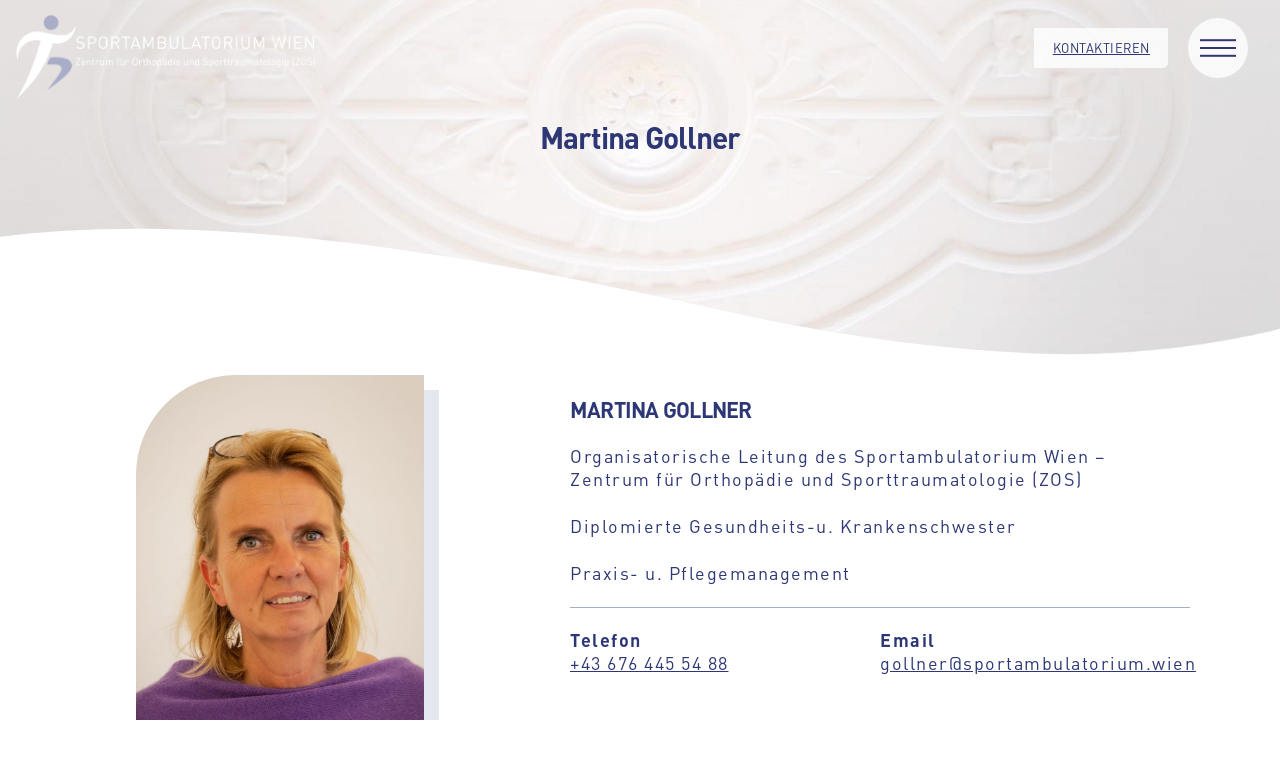

--- FILE ---
content_type: text/html; charset=UTF-8
request_url: https://sportambulatorium.wien/team/martina-gollner/
body_size: 30732
content:
<!DOCTYPE html>

<html class="no-js" lang="de-DE">

<head>
  
<meta charset="UTF-8">
<meta name="viewport" content="width=device-width, initial-scale=1.0">
<link rel="pingback" href="https://sportambulatorium.wien/xmlrpc.php">
<meta name='robots' content='index, follow, max-image-preview:large, max-snippet:-1, max-video-preview:-1' />

<!-- Google Tag Manager for WordPress by gtm4wp.com -->
<script data-cfasync="false" data-pagespeed-no-defer>
	var gtm4wp_datalayer_name = "dataLayer";
	var dataLayer = dataLayer || [];
</script>
<!-- End Google Tag Manager for WordPress by gtm4wp.com -->
	<!-- This site is optimized with the Yoast SEO plugin v19.10 - https://yoast.com/wordpress/plugins/seo/ -->
	<title>Martina Gollner - SPORTambulatorium</title>
	<meta name="description" content="Martina Gollner - Organisatorische Leitung des Sportambulatorium Wien – Zentrum für Orthopädie und Sporttraumatologie (ZOS)" />
	<link rel="canonical" href="https://sportambulatorium.wien/team/martina-gollner/" />
	<meta property="og:locale" content="de_DE" />
	<meta property="og:type" content="article" />
	<meta property="og:title" content="Martina Gollner - SPORTambulatorium" />
	<meta property="og:description" content="Martina Gollner - Organisatorische Leitung des Sportambulatorium Wien – Zentrum für Orthopädie und Sporttraumatologie (ZOS)" />
	<meta property="og:url" content="https://sportambulatorium.wien/team/martina-gollner/" />
	<meta property="og:site_name" content="SPORTambulatorium" />
	<meta property="article:modified_time" content="2022-03-22T08:49:03+00:00" />
	<meta property="og:image" content="https://sportambulatorium.wien/wp-content/uploads/2019/06/Martina-Gollner-scaled-e1641972528503.jpg" />
	<meta property="og:image:width" content="1392" />
	<meta property="og:image:height" content="1281" />
	<meta property="og:image:type" content="image/jpeg" />
	<meta name="twitter:card" content="summary_large_image" />
	<script type="application/ld+json" class="yoast-schema-graph">{"@context":"https://schema.org","@graph":[{"@type":"WebPage","@id":"https://sportambulatorium.wien/team/martina-gollner/","url":"https://sportambulatorium.wien/team/martina-gollner/","name":"Martina Gollner - SPORTambulatorium","isPartOf":{"@id":"https://sportambulatorium.wien/#website"},"primaryImageOfPage":{"@id":"https://sportambulatorium.wien/team/martina-gollner/#primaryimage"},"image":{"@id":"https://sportambulatorium.wien/team/martina-gollner/#primaryimage"},"thumbnailUrl":"https://sportambulatorium.wien/wp-content/uploads/2019/06/Martina-Gollner-scaled-e1641972528503.jpg","datePublished":"2019-06-25T07:19:04+00:00","dateModified":"2022-03-22T08:49:03+00:00","description":"Martina Gollner - Organisatorische Leitung des Sportambulatorium Wien – Zentrum für Orthopädie und Sporttraumatologie (ZOS)","breadcrumb":{"@id":"https://sportambulatorium.wien/team/martina-gollner/#breadcrumb"},"inLanguage":"de-DE","potentialAction":[{"@type":"ReadAction","target":["https://sportambulatorium.wien/team/martina-gollner/"]}]},{"@type":"ImageObject","inLanguage":"de-DE","@id":"https://sportambulatorium.wien/team/martina-gollner/#primaryimage","url":"https://sportambulatorium.wien/wp-content/uploads/2019/06/Martina-Gollner-scaled-e1641972528503.jpg","contentUrl":"https://sportambulatorium.wien/wp-content/uploads/2019/06/Martina-Gollner-scaled-e1641972528503.jpg","width":1392,"height":1281},{"@type":"BreadcrumbList","@id":"https://sportambulatorium.wien/team/martina-gollner/#breadcrumb","itemListElement":[{"@type":"ListItem","position":1,"name":"Home","item":"https://sportambulatorium.wien/"},{"@type":"ListItem","position":2,"name":"Portfolio","item":"https://sportambulatorium.wien/team/"},{"@type":"ListItem","position":3,"name":"Martina Gollner"}]},{"@type":"WebSite","@id":"https://sportambulatorium.wien/#website","url":"https://sportambulatorium.wien/","name":"SPORTambulatorium","description":"für Bewegung im Leben","potentialAction":[{"@type":"SearchAction","target":{"@type":"EntryPoint","urlTemplate":"https://sportambulatorium.wien/?s={search_term_string}"},"query-input":"required name=search_term_string"}],"inLanguage":"de-DE"}]}</script>
	<!-- / Yoast SEO plugin. -->


<link rel='dns-prefetch' href='//fonts.googleapis.com' />
<link rel="alternate" type="application/rss+xml" title="SPORTambulatorium &raquo; Feed" href="https://sportambulatorium.wien/feed/" />
<link rel="alternate" type="application/rss+xml" title="SPORTambulatorium &raquo; Kommentar-Feed" href="https://sportambulatorium.wien/comments/feed/" />
<script type="text/javascript">
window._wpemojiSettings = {"baseUrl":"https:\/\/s.w.org\/images\/core\/emoji\/14.0.0\/72x72\/","ext":".png","svgUrl":"https:\/\/s.w.org\/images\/core\/emoji\/14.0.0\/svg\/","svgExt":".svg","source":{"concatemoji":"https:\/\/sportambulatorium.wien\/wp-includes\/js\/wp-emoji-release.min.js?ver=6.1.9"}};
/*! This file is auto-generated */
!function(e,a,t){var n,r,o,i=a.createElement("canvas"),p=i.getContext&&i.getContext("2d");function s(e,t){var a=String.fromCharCode,e=(p.clearRect(0,0,i.width,i.height),p.fillText(a.apply(this,e),0,0),i.toDataURL());return p.clearRect(0,0,i.width,i.height),p.fillText(a.apply(this,t),0,0),e===i.toDataURL()}function c(e){var t=a.createElement("script");t.src=e,t.defer=t.type="text/javascript",a.getElementsByTagName("head")[0].appendChild(t)}for(o=Array("flag","emoji"),t.supports={everything:!0,everythingExceptFlag:!0},r=0;r<o.length;r++)t.supports[o[r]]=function(e){if(p&&p.fillText)switch(p.textBaseline="top",p.font="600 32px Arial",e){case"flag":return s([127987,65039,8205,9895,65039],[127987,65039,8203,9895,65039])?!1:!s([55356,56826,55356,56819],[55356,56826,8203,55356,56819])&&!s([55356,57332,56128,56423,56128,56418,56128,56421,56128,56430,56128,56423,56128,56447],[55356,57332,8203,56128,56423,8203,56128,56418,8203,56128,56421,8203,56128,56430,8203,56128,56423,8203,56128,56447]);case"emoji":return!s([129777,127995,8205,129778,127999],[129777,127995,8203,129778,127999])}return!1}(o[r]),t.supports.everything=t.supports.everything&&t.supports[o[r]],"flag"!==o[r]&&(t.supports.everythingExceptFlag=t.supports.everythingExceptFlag&&t.supports[o[r]]);t.supports.everythingExceptFlag=t.supports.everythingExceptFlag&&!t.supports.flag,t.DOMReady=!1,t.readyCallback=function(){t.DOMReady=!0},t.supports.everything||(n=function(){t.readyCallback()},a.addEventListener?(a.addEventListener("DOMContentLoaded",n,!1),e.addEventListener("load",n,!1)):(e.attachEvent("onload",n),a.attachEvent("onreadystatechange",function(){"complete"===a.readyState&&t.readyCallback()})),(e=t.source||{}).concatemoji?c(e.concatemoji):e.wpemoji&&e.twemoji&&(c(e.twemoji),c(e.wpemoji)))}(window,document,window._wpemojiSettings);
</script>
<style type="text/css">
img.wp-smiley,
img.emoji {
	display: inline !important;
	border: none !important;
	box-shadow: none !important;
	height: 1em !important;
	width: 1em !important;
	margin: 0 0.07em !important;
	vertical-align: -0.1em !important;
	background: none !important;
	padding: 0 !important;
}
</style>
	<link rel='stylesheet' id='wp-block-library-css' href='https://sportambulatorium.wien/wp-includes/css/dist/block-library/style.min.css?ver=6.1.9' type='text/css' media='all' />
<style id='wp-block-library-theme-inline-css' type='text/css'>
.wp-block-audio figcaption{color:#555;font-size:13px;text-align:center}.is-dark-theme .wp-block-audio figcaption{color:hsla(0,0%,100%,.65)}.wp-block-audio{margin:0 0 1em}.wp-block-code{border:1px solid #ccc;border-radius:4px;font-family:Menlo,Consolas,monaco,monospace;padding:.8em 1em}.wp-block-embed figcaption{color:#555;font-size:13px;text-align:center}.is-dark-theme .wp-block-embed figcaption{color:hsla(0,0%,100%,.65)}.wp-block-embed{margin:0 0 1em}.blocks-gallery-caption{color:#555;font-size:13px;text-align:center}.is-dark-theme .blocks-gallery-caption{color:hsla(0,0%,100%,.65)}.wp-block-image figcaption{color:#555;font-size:13px;text-align:center}.is-dark-theme .wp-block-image figcaption{color:hsla(0,0%,100%,.65)}.wp-block-image{margin:0 0 1em}.wp-block-pullquote{border-top:4px solid;border-bottom:4px solid;margin-bottom:1.75em;color:currentColor}.wp-block-pullquote__citation,.wp-block-pullquote cite,.wp-block-pullquote footer{color:currentColor;text-transform:uppercase;font-size:.8125em;font-style:normal}.wp-block-quote{border-left:.25em solid;margin:0 0 1.75em;padding-left:1em}.wp-block-quote cite,.wp-block-quote footer{color:currentColor;font-size:.8125em;position:relative;font-style:normal}.wp-block-quote.has-text-align-right{border-left:none;border-right:.25em solid;padding-left:0;padding-right:1em}.wp-block-quote.has-text-align-center{border:none;padding-left:0}.wp-block-quote.is-large,.wp-block-quote.is-style-large,.wp-block-quote.is-style-plain{border:none}.wp-block-search .wp-block-search__label{font-weight:700}.wp-block-search__button{border:1px solid #ccc;padding:.375em .625em}:where(.wp-block-group.has-background){padding:1.25em 2.375em}.wp-block-separator.has-css-opacity{opacity:.4}.wp-block-separator{border:none;border-bottom:2px solid;margin-left:auto;margin-right:auto}.wp-block-separator.has-alpha-channel-opacity{opacity:1}.wp-block-separator:not(.is-style-wide):not(.is-style-dots){width:100px}.wp-block-separator.has-background:not(.is-style-dots){border-bottom:none;height:1px}.wp-block-separator.has-background:not(.is-style-wide):not(.is-style-dots){height:2px}.wp-block-table{margin:"0 0 1em 0"}.wp-block-table thead{border-bottom:3px solid}.wp-block-table tfoot{border-top:3px solid}.wp-block-table td,.wp-block-table th{word-break:normal}.wp-block-table figcaption{color:#555;font-size:13px;text-align:center}.is-dark-theme .wp-block-table figcaption{color:hsla(0,0%,100%,.65)}.wp-block-video figcaption{color:#555;font-size:13px;text-align:center}.is-dark-theme .wp-block-video figcaption{color:hsla(0,0%,100%,.65)}.wp-block-video{margin:0 0 1em}.wp-block-template-part.has-background{padding:1.25em 2.375em;margin-top:0;margin-bottom:0}
</style>
<link rel='stylesheet' id='classic-theme-styles-css' href='https://sportambulatorium.wien/wp-includes/css/classic-themes.min.css?ver=1' type='text/css' media='all' />
<style id='global-styles-inline-css' type='text/css'>
body{--wp--preset--color--black: #000000;--wp--preset--color--cyan-bluish-gray: #abb8c3;--wp--preset--color--white: #ffffff;--wp--preset--color--pale-pink: #f78da7;--wp--preset--color--vivid-red: #cf2e2e;--wp--preset--color--luminous-vivid-orange: #ff6900;--wp--preset--color--luminous-vivid-amber: #fcb900;--wp--preset--color--light-green-cyan: #7bdcb5;--wp--preset--color--vivid-green-cyan: #00d084;--wp--preset--color--pale-cyan-blue: #8ed1fc;--wp--preset--color--vivid-cyan-blue: #0693e3;--wp--preset--color--vivid-purple: #9b51e0;--wp--preset--gradient--vivid-cyan-blue-to-vivid-purple: linear-gradient(135deg,rgba(6,147,227,1) 0%,rgb(155,81,224) 100%);--wp--preset--gradient--light-green-cyan-to-vivid-green-cyan: linear-gradient(135deg,rgb(122,220,180) 0%,rgb(0,208,130) 100%);--wp--preset--gradient--luminous-vivid-amber-to-luminous-vivid-orange: linear-gradient(135deg,rgba(252,185,0,1) 0%,rgba(255,105,0,1) 100%);--wp--preset--gradient--luminous-vivid-orange-to-vivid-red: linear-gradient(135deg,rgba(255,105,0,1) 0%,rgb(207,46,46) 100%);--wp--preset--gradient--very-light-gray-to-cyan-bluish-gray: linear-gradient(135deg,rgb(238,238,238) 0%,rgb(169,184,195) 100%);--wp--preset--gradient--cool-to-warm-spectrum: linear-gradient(135deg,rgb(74,234,220) 0%,rgb(151,120,209) 20%,rgb(207,42,186) 40%,rgb(238,44,130) 60%,rgb(251,105,98) 80%,rgb(254,248,76) 100%);--wp--preset--gradient--blush-light-purple: linear-gradient(135deg,rgb(255,206,236) 0%,rgb(152,150,240) 100%);--wp--preset--gradient--blush-bordeaux: linear-gradient(135deg,rgb(254,205,165) 0%,rgb(254,45,45) 50%,rgb(107,0,62) 100%);--wp--preset--gradient--luminous-dusk: linear-gradient(135deg,rgb(255,203,112) 0%,rgb(199,81,192) 50%,rgb(65,88,208) 100%);--wp--preset--gradient--pale-ocean: linear-gradient(135deg,rgb(255,245,203) 0%,rgb(182,227,212) 50%,rgb(51,167,181) 100%);--wp--preset--gradient--electric-grass: linear-gradient(135deg,rgb(202,248,128) 0%,rgb(113,206,126) 100%);--wp--preset--gradient--midnight: linear-gradient(135deg,rgb(2,3,129) 0%,rgb(40,116,252) 100%);--wp--preset--duotone--dark-grayscale: url('#wp-duotone-dark-grayscale');--wp--preset--duotone--grayscale: url('#wp-duotone-grayscale');--wp--preset--duotone--purple-yellow: url('#wp-duotone-purple-yellow');--wp--preset--duotone--blue-red: url('#wp-duotone-blue-red');--wp--preset--duotone--midnight: url('#wp-duotone-midnight');--wp--preset--duotone--magenta-yellow: url('#wp-duotone-magenta-yellow');--wp--preset--duotone--purple-green: url('#wp-duotone-purple-green');--wp--preset--duotone--blue-orange: url('#wp-duotone-blue-orange');--wp--preset--font-size--small: 13px;--wp--preset--font-size--medium: 20px;--wp--preset--font-size--large: 36px;--wp--preset--font-size--x-large: 42px;--wp--preset--spacing--20: 0.44rem;--wp--preset--spacing--30: 0.67rem;--wp--preset--spacing--40: 1rem;--wp--preset--spacing--50: 1.5rem;--wp--preset--spacing--60: 2.25rem;--wp--preset--spacing--70: 3.38rem;--wp--preset--spacing--80: 5.06rem;}:where(.is-layout-flex){gap: 0.5em;}body .is-layout-flow > .alignleft{float: left;margin-inline-start: 0;margin-inline-end: 2em;}body .is-layout-flow > .alignright{float: right;margin-inline-start: 2em;margin-inline-end: 0;}body .is-layout-flow > .aligncenter{margin-left: auto !important;margin-right: auto !important;}body .is-layout-constrained > .alignleft{float: left;margin-inline-start: 0;margin-inline-end: 2em;}body .is-layout-constrained > .alignright{float: right;margin-inline-start: 2em;margin-inline-end: 0;}body .is-layout-constrained > .aligncenter{margin-left: auto !important;margin-right: auto !important;}body .is-layout-constrained > :where(:not(.alignleft):not(.alignright):not(.alignfull)){max-width: var(--wp--style--global--content-size);margin-left: auto !important;margin-right: auto !important;}body .is-layout-constrained > .alignwide{max-width: var(--wp--style--global--wide-size);}body .is-layout-flex{display: flex;}body .is-layout-flex{flex-wrap: wrap;align-items: center;}body .is-layout-flex > *{margin: 0;}:where(.wp-block-columns.is-layout-flex){gap: 2em;}.has-black-color{color: var(--wp--preset--color--black) !important;}.has-cyan-bluish-gray-color{color: var(--wp--preset--color--cyan-bluish-gray) !important;}.has-white-color{color: var(--wp--preset--color--white) !important;}.has-pale-pink-color{color: var(--wp--preset--color--pale-pink) !important;}.has-vivid-red-color{color: var(--wp--preset--color--vivid-red) !important;}.has-luminous-vivid-orange-color{color: var(--wp--preset--color--luminous-vivid-orange) !important;}.has-luminous-vivid-amber-color{color: var(--wp--preset--color--luminous-vivid-amber) !important;}.has-light-green-cyan-color{color: var(--wp--preset--color--light-green-cyan) !important;}.has-vivid-green-cyan-color{color: var(--wp--preset--color--vivid-green-cyan) !important;}.has-pale-cyan-blue-color{color: var(--wp--preset--color--pale-cyan-blue) !important;}.has-vivid-cyan-blue-color{color: var(--wp--preset--color--vivid-cyan-blue) !important;}.has-vivid-purple-color{color: var(--wp--preset--color--vivid-purple) !important;}.has-black-background-color{background-color: var(--wp--preset--color--black) !important;}.has-cyan-bluish-gray-background-color{background-color: var(--wp--preset--color--cyan-bluish-gray) !important;}.has-white-background-color{background-color: var(--wp--preset--color--white) !important;}.has-pale-pink-background-color{background-color: var(--wp--preset--color--pale-pink) !important;}.has-vivid-red-background-color{background-color: var(--wp--preset--color--vivid-red) !important;}.has-luminous-vivid-orange-background-color{background-color: var(--wp--preset--color--luminous-vivid-orange) !important;}.has-luminous-vivid-amber-background-color{background-color: var(--wp--preset--color--luminous-vivid-amber) !important;}.has-light-green-cyan-background-color{background-color: var(--wp--preset--color--light-green-cyan) !important;}.has-vivid-green-cyan-background-color{background-color: var(--wp--preset--color--vivid-green-cyan) !important;}.has-pale-cyan-blue-background-color{background-color: var(--wp--preset--color--pale-cyan-blue) !important;}.has-vivid-cyan-blue-background-color{background-color: var(--wp--preset--color--vivid-cyan-blue) !important;}.has-vivid-purple-background-color{background-color: var(--wp--preset--color--vivid-purple) !important;}.has-black-border-color{border-color: var(--wp--preset--color--black) !important;}.has-cyan-bluish-gray-border-color{border-color: var(--wp--preset--color--cyan-bluish-gray) !important;}.has-white-border-color{border-color: var(--wp--preset--color--white) !important;}.has-pale-pink-border-color{border-color: var(--wp--preset--color--pale-pink) !important;}.has-vivid-red-border-color{border-color: var(--wp--preset--color--vivid-red) !important;}.has-luminous-vivid-orange-border-color{border-color: var(--wp--preset--color--luminous-vivid-orange) !important;}.has-luminous-vivid-amber-border-color{border-color: var(--wp--preset--color--luminous-vivid-amber) !important;}.has-light-green-cyan-border-color{border-color: var(--wp--preset--color--light-green-cyan) !important;}.has-vivid-green-cyan-border-color{border-color: var(--wp--preset--color--vivid-green-cyan) !important;}.has-pale-cyan-blue-border-color{border-color: var(--wp--preset--color--pale-cyan-blue) !important;}.has-vivid-cyan-blue-border-color{border-color: var(--wp--preset--color--vivid-cyan-blue) !important;}.has-vivid-purple-border-color{border-color: var(--wp--preset--color--vivid-purple) !important;}.has-vivid-cyan-blue-to-vivid-purple-gradient-background{background: var(--wp--preset--gradient--vivid-cyan-blue-to-vivid-purple) !important;}.has-light-green-cyan-to-vivid-green-cyan-gradient-background{background: var(--wp--preset--gradient--light-green-cyan-to-vivid-green-cyan) !important;}.has-luminous-vivid-amber-to-luminous-vivid-orange-gradient-background{background: var(--wp--preset--gradient--luminous-vivid-amber-to-luminous-vivid-orange) !important;}.has-luminous-vivid-orange-to-vivid-red-gradient-background{background: var(--wp--preset--gradient--luminous-vivid-orange-to-vivid-red) !important;}.has-very-light-gray-to-cyan-bluish-gray-gradient-background{background: var(--wp--preset--gradient--very-light-gray-to-cyan-bluish-gray) !important;}.has-cool-to-warm-spectrum-gradient-background{background: var(--wp--preset--gradient--cool-to-warm-spectrum) !important;}.has-blush-light-purple-gradient-background{background: var(--wp--preset--gradient--blush-light-purple) !important;}.has-blush-bordeaux-gradient-background{background: var(--wp--preset--gradient--blush-bordeaux) !important;}.has-luminous-dusk-gradient-background{background: var(--wp--preset--gradient--luminous-dusk) !important;}.has-pale-ocean-gradient-background{background: var(--wp--preset--gradient--pale-ocean) !important;}.has-electric-grass-gradient-background{background: var(--wp--preset--gradient--electric-grass) !important;}.has-midnight-gradient-background{background: var(--wp--preset--gradient--midnight) !important;}.has-small-font-size{font-size: var(--wp--preset--font-size--small) !important;}.has-medium-font-size{font-size: var(--wp--preset--font-size--medium) !important;}.has-large-font-size{font-size: var(--wp--preset--font-size--large) !important;}.has-x-large-font-size{font-size: var(--wp--preset--font-size--x-large) !important;}
.wp-block-navigation a:where(:not(.wp-element-button)){color: inherit;}
:where(.wp-block-columns.is-layout-flex){gap: 2em;}
.wp-block-pullquote{font-size: 1.5em;line-height: 1.6;}
</style>
<link rel='stylesheet' id='essential-grid-plugin-settings-css' href='https://sportambulatorium.wien/wp-content/plugins/essential-grid/public/assets/css/settings.css?ver=3.0.11' type='text/css' media='all' />
<link rel='stylesheet' id='tp-fontello-css' href='https://sportambulatorium.wien/wp-content/plugins/essential-grid/public/assets/font/fontello/css/fontello.css?ver=3.0.11' type='text/css' media='all' />
<link rel='stylesheet' id='cf7md_roboto-css' href='//fonts.googleapis.com/css?family=Roboto:400,500' type='text/css' media='all' />
<link rel='stylesheet' id='cf7-material-design-css' href='https://sportambulatorium.wien/wp-content/plugins/material-design-for-contact-form-7/public/../assets/css/cf7-material-design.css?ver=2.6.4' type='text/css' media='all' />
<link rel='stylesheet' id='wp-ada-compliance-styles-css' href='https://sportambulatorium.wien/wp-content/plugins/wp-ada-compliance-check-basic/styles.css?ver=1757943169' type='text/css' media='all' />
<link rel='stylesheet' id='trp-language-switcher-style-css' href='https://sportambulatorium.wien/wp-content/plugins/translatepress-multilingual/assets/css/trp-language-switcher.css?ver=2.4.2' type='text/css' media='all' />
<link rel='stylesheet' id='x-stack-css' href='https://sportambulatorium.wien/wp-content/themes/pro/framework/dist/css/site/stacks/integrity-light.css?ver=5.1.5' type='text/css' media='all' />
<link rel='stylesheet' id='x-child-css' href='https://sportambulatorium.wien/wp-content/themes/pro-child/style.css?ver=5.1.5' type='text/css' media='all' />
<link rel='stylesheet' id='borlabs-cookie-css' href='https://sportambulatorium.wien/wp-content/cache/borlabs_cookie/borlabs-cookie_1_de.css?ver=1.9.9-4' type='text/css' media='all' />
<style id='cs-inline-css' type='text/css'>
 a,h1 a:hover,h2 a:hover,h3 a:hover,h4 a:hover,h5 a:hover,h6 a:hover,.x-breadcrumb-wrap a:hover,.widget ul li a:hover,.widget ol li a:hover,.widget.widget_text ul li a,.widget.widget_text ol li a,.widget_nav_menu .current-menu-item > a,.x-accordion-heading .x-accordion-toggle:hover,.x-comment-author a:hover,.x-comment-time:hover,.x-recent-posts a:hover .h-recent-posts{color:rgb(15,212,242);}a:hover,.widget.widget_text ul li a:hover,.widget.widget_text ol li a:hover,.x-twitter-widget ul li a:hover{color:rgb(45,55,117);}.rev_slider_wrapper,a.x-img-thumbnail:hover,.x-slider-container.below,.page-template-template-blank-3-php .x-slider-container.above,.page-template-template-blank-6-php .x-slider-container.above{border-color:rgb(15,212,242);}.entry-thumb:before,.x-pagination span.current,.woocommerce-pagination span[aria-current],.flex-direction-nav a,.flex-control-nav a:hover,.flex-control-nav a.flex-active,.mejs-time-current,.x-dropcap,.x-skill-bar .bar,.x-pricing-column.featured h2,.h-comments-title small,.x-entry-share .x-share:hover,.x-highlight,.x-recent-posts .x-recent-posts-img:after{background-color:rgb(15,212,242);}.x-nav-tabs > .active > a,.x-nav-tabs > .active > a:hover{box-shadow:inset 0 3px 0 0 rgb(15,212,242);}.x-main{width:calc(72% - 2.463055%);}.x-sidebar{width:calc(100% - 2.463055% - 72%);}.x-comment-author,.x-comment-time,.comment-form-author label,.comment-form-email label,.comment-form-url label,.comment-form-rating label,.comment-form-comment label,.widget_calendar #wp-calendar caption,.widget.widget_rss li .rsswidget{font-family:inherit;font-weight:400;}.p-landmark-sub,.p-meta,input,button,select,textarea{font-family:inherit;}.widget ul li a,.widget ol li a,.x-comment-time{color:#999999;}.widget_text ol li a,.widget_text ul li a{color:rgb(15,212,242);}.widget_text ol li a:hover,.widget_text ul li a:hover{color:rgb(45,55,117);}.comment-form-author label,.comment-form-email label,.comment-form-url label,.comment-form-rating label,.comment-form-comment label,.widget_calendar #wp-calendar th,.p-landmark-sub strong,.widget_tag_cloud .tagcloud a:hover,.widget_tag_cloud .tagcloud a:active,.entry-footer a:hover,.entry-footer a:active,.x-breadcrumbs .current,.x-comment-author,.x-comment-author a{color:rgb(45,55,117);}.widget_calendar #wp-calendar th{border-color:rgb(45,55,117);}.h-feature-headline span i{background-color:rgb(45,55,117);}@media (max-width:978.98px){}html{font-size:15px;}@media (min-width:480px){html{font-size:15px;}}@media (min-width:767px){html{font-size:15px;}}@media (min-width:979px){html{font-size:15px;}}@media (min-width:1200px){html{font-size:15px;}}body{font-style:normal;font-weight:400;color:#999999;background-color:rgb(255,255,255);}.w-b{font-weight:400 !important;}h1,h2,h3,h4,h5,h6,.h1,.h2,.h3,.h4,.h5,.h6{font-family:inherit;font-style:normal;font-weight:400;}h1,.h1{letter-spacing:-0.035em;}h2,.h2{letter-spacing:-0.035em;}h3,.h3{letter-spacing:-0.035em;}h4,.h4{letter-spacing:-0.035em;}h5,.h5{letter-spacing:-0.035em;}h6,.h6{letter-spacing:-0.035em;}.w-h{font-weight:400 !important;}.x-container.width{width:88%;}.x-container.max{max-width:1200px;}.x-bar-content.x-container.width{flex-basis:88%;}.x-main.full{float:none;display:block;width:auto;}@media (max-width:978.98px){.x-main.full,.x-main.left,.x-main.right,.x-sidebar.left,.x-sidebar.right{float:none;display:block;width:auto !important;}}.entry-header,.entry-content{font-size:1rem;}body,input,button,select,textarea{font-family:inherit;}h1,h2,h3,h4,h5,h6,.h1,.h2,.h3,.h4,.h5,.h6,h1 a,h2 a,h3 a,h4 a,h5 a,h6 a,.h1 a,.h2 a,.h3 a,.h4 a,.h5 a,.h6 a,blockquote{color:rgb(45,55,117);}.cfc-h-tx{color:rgb(45,55,117) !important;}.cfc-h-bd{border-color:rgb(45,55,117) !important;}.cfc-h-bg{background-color:rgb(45,55,117) !important;}.cfc-b-tx{color:#999999 !important;}.cfc-b-bd{border-color:#999999 !important;}.cfc-b-bg{background-color:#999999 !important;}.x-btn,.button,[type="submit"]{color:#ffffff;border-color:#ac1100;background-color:#ff2a13;margin-bottom:0.25em;text-shadow:0 0.075em 0.075em rgba(0,0,0,0.5);box-shadow:0 0.25em 0 0 #a71000,0 4px 9px rgba(0,0,0,0.75);border-radius:0.25em;}.x-btn:hover,.button:hover,[type="submit"]:hover{color:#ffffff;border-color:#600900;background-color:#ef2201;margin-bottom:0.25em;text-shadow:0 0.075em 0.075em rgba(0,0,0,0.5);box-shadow:0 0.25em 0 0 #a71000,0 4px 9px rgba(0,0,0,0.75);}.x-btn.x-btn-real,.x-btn.x-btn-real:hover{margin-bottom:0.25em;text-shadow:0 0.075em 0.075em rgba(0,0,0,0.65);}.x-btn.x-btn-real{box-shadow:0 0.25em 0 0 #a71000,0 4px 9px rgba(0,0,0,0.75);}.x-btn.x-btn-real:hover{box-shadow:0 0.25em 0 0 #a71000,0 4px 9px rgba(0,0,0,0.75);}.x-btn.x-btn-flat,.x-btn.x-btn-flat:hover{margin-bottom:0;text-shadow:0 0.075em 0.075em rgba(0,0,0,0.65);box-shadow:none;}.x-btn.x-btn-transparent,.x-btn.x-btn-transparent:hover{margin-bottom:0;border-width:3px;text-shadow:none;text-transform:uppercase;background-color:transparent;box-shadow:none;} @font-face{font-family:'FontAwesomePro';font-style:normal;font-weight:900;font-display:block;src:url('https://sportambulatorium.wien/wp-content/themes/pro/cornerstone/assets/fonts/fa-solid-900.woff2') format('woff2'),url('https://sportambulatorium.wien/wp-content/themes/pro/cornerstone/assets/fonts/fa-solid-900.woff') format('woff'),url('https://sportambulatorium.wien/wp-content/themes/pro/cornerstone/assets/fonts/fa-solid-900.ttf') format('truetype');}[data-x-fa-pro-icon]{font-family:"FontAwesomePro" !important;}[data-x-fa-pro-icon]:before{content:attr(data-x-fa-pro-icon);}[data-x-icon],[data-x-icon-o],[data-x-icon-l],[data-x-icon-s],[data-x-icon-b],[data-x-fa-pro-icon],[class*="cs-fa-"]{display:inline-block;font-style:normal;font-weight:400;text-decoration:inherit;text-rendering:auto;-webkit-font-smoothing:antialiased;-moz-osx-font-smoothing:grayscale;}[data-x-icon].left,[data-x-icon-o].left,[data-x-icon-l].left,[data-x-icon-s].left,[data-x-icon-b].left,[data-x-fa-pro-icon].left,[class*="cs-fa-"].left{margin-right:0.5em;}[data-x-icon].right,[data-x-icon-o].right,[data-x-icon-l].right,[data-x-icon-s].right,[data-x-icon-b].right,[data-x-fa-pro-icon].right,[class*="cs-fa-"].right{margin-left:0.5em;}[data-x-icon]:before,[data-x-icon-o]:before,[data-x-icon-l]:before,[data-x-icon-s]:before,[data-x-icon-b]:before,[data-x-fa-pro-icon]:before,[class*="cs-fa-"]:before{line-height:1;}@font-face{font-family:'FontAwesome';font-style:normal;font-weight:900;font-display:block;src:url('https://sportambulatorium.wien/wp-content/themes/pro/cornerstone/assets/fonts/fa-solid-900.woff2') format('woff2'),url('https://sportambulatorium.wien/wp-content/themes/pro/cornerstone/assets/fonts/fa-solid-900.woff') format('woff'),url('https://sportambulatorium.wien/wp-content/themes/pro/cornerstone/assets/fonts/fa-solid-900.ttf') format('truetype');}[data-x-icon],[data-x-icon-s],[data-x-icon][class*="cs-fa-"]{font-family:"FontAwesome" !important;font-weight:900;}[data-x-icon]:before,[data-x-icon][class*="cs-fa-"]:before{content:attr(data-x-icon);}[data-x-icon-s]:before{content:attr(data-x-icon-s);}@font-face{font-family:'FontAwesomeRegular';font-style:normal;font-weight:400;font-display:block;src:url('https://sportambulatorium.wien/wp-content/themes/pro/cornerstone/assets/fonts/fa-regular-400.woff2') format('woff2'),url('https://sportambulatorium.wien/wp-content/themes/pro/cornerstone/assets/fonts/fa-regular-400.woff') format('woff'),url('https://sportambulatorium.wien/wp-content/themes/pro/cornerstone/assets/fonts/fa-regular-400.ttf') format('truetype');}@font-face{font-family:'FontAwesomePro';font-style:normal;font-weight:400;font-display:block;src:url('https://sportambulatorium.wien/wp-content/themes/pro/cornerstone/assets/fonts/fa-regular-400.woff2') format('woff2'),url('https://sportambulatorium.wien/wp-content/themes/pro/cornerstone/assets/fonts/fa-regular-400.woff') format('woff'),url('https://sportambulatorium.wien/wp-content/themes/pro/cornerstone/assets/fonts/fa-regular-400.ttf') format('truetype');}[data-x-icon-o]{font-family:"FontAwesomeRegular" !important;}[data-x-icon-o]:before{content:attr(data-x-icon-o);}@font-face{font-family:'FontAwesomeLight';font-style:normal;font-weight:300;font-display:block;src:url('https://sportambulatorium.wien/wp-content/themes/pro/cornerstone/assets/fonts/fa-light-300.woff2') format('woff2'),url('https://sportambulatorium.wien/wp-content/themes/pro/cornerstone/assets/fonts/fa-light-300.woff') format('woff'),url('https://sportambulatorium.wien/wp-content/themes/pro/cornerstone/assets/fonts/fa-light-300.ttf') format('truetype');}@font-face{font-family:'FontAwesomePro';font-style:normal;font-weight:300;font-display:block;src:url('https://sportambulatorium.wien/wp-content/themes/pro/cornerstone/assets/fonts/fa-light-300.woff2') format('woff2'),url('https://sportambulatorium.wien/wp-content/themes/pro/cornerstone/assets/fonts/fa-light-300.woff') format('woff'),url('https://sportambulatorium.wien/wp-content/themes/pro/cornerstone/assets/fonts/fa-light-300.ttf') format('truetype');}[data-x-icon-l]{font-family:"FontAwesomeLight" !important;font-weight:300;}[data-x-icon-l]:before{content:attr(data-x-icon-l);}@font-face{font-family:'FontAwesomeBrands';font-style:normal;font-weight:normal;font-display:block;src:url('https://sportambulatorium.wien/wp-content/themes/pro/cornerstone/assets/fonts/fa-brands-400.woff2') format('woff2'),url('https://sportambulatorium.wien/wp-content/themes/pro/cornerstone/assets/fonts/fa-brands-400.woff') format('woff'),url('https://sportambulatorium.wien/wp-content/themes/pro/cornerstone/assets/fonts/fa-brands-400.ttf') format('truetype');}[data-x-icon-b]{font-family:"FontAwesomeBrands" !important;}[data-x-icon-b]:before{content:attr(data-x-icon-b);} .m2y-0.x-bar{width:calc(100% - (0px * 2));margin-top:0px;margin-left:0px;margin-right:0px;height:6em;border:0;font-size:16px;z-index:9999;}.m2y-0 .x-bar-content{flex-direction:row;justify-content:space-between;align-items:center;flex-grow:0;flex-shrink:1;flex-basis:100%;height:6em;}.m2y-0.x-bar-outer-spacers:after,.m2y-0.x-bar-outer-spacers:before{flex-basis:1em;width:1em!important;height:1em;}.m2y-0.x-bar-space{font-size:16px;height:6em;}.m2y-1.x-bar-container{flex-direction:row;align-items:center;flex-grow:0;flex-basis:auto;border:0;font-size:1em;z-index:1;}.m2y-2.x-bar-container{justify-content:space-between;flex-shrink:1;}.m2y-3.x-bar-container{justify-content:center;flex-shrink:0;}.m2y-4.x-image{font-size:1em;max-width:300px;border:0;padding-top:20px;padding-right:0px;padding-bottom:2px;padding-left:0px;background-color:transparent;}.m2y-5.x-image{margin-top:0em;margin-right:0em;margin-bottom:0em;margin-left:1em;}.m2y-7.x-anchor {margin-top:0em;margin-right:6em;margin-bottom:0em;margin-left:0em;border-top-left-radius:0em;border-top-right-radius:0em;border-bottom-right-radius:0.35em;border-bottom-left-radius:0em;background-color:rgba(255,255,255,0.8);box-shadow:none;}.m2y-7.x-anchor .x-anchor-content {padding-top:0.575em;padding-right:0.85em;padding-bottom:0.575em;padding-left:0.85em;}.m2y-7.x-anchor:hover,.m2y-7.x-anchor[class*="active"],[data-x-effect-provider*="colors"]:hover .m2y-7.x-anchor {background-color:rgba(255,255,255,0.94);box-shadow:0em 0.15em 0.65em 0em rgba(0,0,0,0.25);}.m2y-7.x-anchor .x-anchor-text {margin-right:5px;}.m2y-7.x-anchor .x-anchor-text-primary {font-size:0.8em;letter-spacing:0.04em;margin-right:calc(0.04em * -1);color:rgb(45,55,117);}.m2y-8.x-anchor {border:0;font-size:1em;}.m2y-8.x-anchor .x-anchor-content {flex-direction:row;justify-content:center;align-items:center;}.m2y-9.x-anchor .x-anchor-text {margin-top:5px;margin-bottom:5px;margin-left:5px;}.m2y-9.x-anchor .x-anchor-text-primary {font-family:inherit;font-style:normal;font-weight:400;line-height:1;}.m2y-a.x-anchor:hover .x-anchor-text-primary,.m2y-a.x-anchor[class*="active"] .x-anchor-text-primary,[data-x-effect-provider*="colors"]:hover .m2y-a.x-anchor .x-anchor-text-primary {color:rgb(15,212,242);}.m2y-b.x-anchor {width:3.75em;height:3.75em;border-top-left-radius:100em;border-top-right-radius:100em;border-bottom-right-radius:100em;border-bottom-left-radius:100em;}.m2y-b.x-anchor:hover,.m2y-b.x-anchor[class*="active"],[data-x-effect-provider*="colors"]:hover .m2y-b.x-anchor {background-color:rgba(255,255,255,0.94);}.m2y-b.x-anchor .x-graphic {margin-top:5px;margin-right:5px;margin-bottom:5px;margin-left:5px;}.m2y-b.x-anchor .x-toggle {color:rgb(15,212,242);}.m2y-b.x-anchor .x-toggle-burger {width:15em;margin-top:3.25em;margin-right:0;margin-bottom:3.25em;margin-left:0;font-size:0.15em;}.m2y-b.x-anchor .x-toggle-burger-bun-t {transform:translate3d(0,calc(3.25em * -1),0);}.m2y-b.x-anchor .x-toggle-burger-bun-b {transform:translate3d(0,3.25em,0);}.m2y-c.x-anchor {background-color:transparent;}.m2y-d.x-anchor .x-anchor-content {padding-top:0.75em;padding-right:0.75em;padding-bottom:0.75em;}.m2y-d.x-anchor .x-anchor-text {margin-right:auto;}.m2y-d.x-anchor .x-anchor-text-primary {font-size:1em;color:rgb(255,255,255);}.m2y-d.x-anchor .x-anchor-sub-indicator {margin-top:5px;margin-right:5px;margin-bottom:5px;margin-left:5px;font-size:1em;color:rgb(255,255,255);}.m2y-e.x-anchor .x-anchor-content {padding-left:0em;}.m2y-e.x-anchor:hover .x-anchor-text-primary,.m2y-e.x-anchor[class*="active"] .x-anchor-text-primary,[data-x-effect-provider*="colors"]:hover .m2y-e.x-anchor .x-anchor-text-primary {color:#0fd4f2;}.m2y-e.x-anchor:hover .x-anchor-sub-indicator,.m2y-e.x-anchor[class*="active"] .x-anchor-sub-indicator,[data-x-effect-provider*="colors"]:hover .m2y-e.x-anchor .x-anchor-sub-indicator {color:rgb(15,212,242);}.m2y-f.x-anchor .x-anchor-content {padding-left:0.75em;}.m2y-f.x-anchor:hover .x-anchor-sub-indicator,.m2y-f.x-anchor[class*="active"] .x-anchor-sub-indicator,[data-x-effect-provider*="colors"]:hover .m2y-f.x-anchor .x-anchor-sub-indicator {color:#0fd4f2;}.m2y-g{font-size:16px;transition-duration:500ms;}.m2y-g .x-off-canvas-bg{background-color:rgba(28,46,61,0.5);transition-duration:500ms;transition-timing-function:cubic-bezier(0.400,0.000,0.200,1.000);}.m2y-g .x-off-canvas-close{width:calc(1em * 2);height:calc(1em * 2);font-size:3em;color:rgb(255,255,255);transition-duration:0.3s,500ms,500ms;transition-timing-function:ease-in-out,cubic-bezier(0.400,0.000,0.200,1.000),cubic-bezier(0.400,0.000,0.200,1.000);}.m2y-g .x-off-canvas-close:focus,.m2y-g .x-off-canvas-close:hover{color:rgb(15,212,242);}.m2y-g .x-off-canvas-content{max-width:24em;padding-top:calc(3em * 2);padding-right:calc(3em * 2);padding-bottom:calc(3em * 2);padding-left:calc(3em * 2);border:0;background-color:rgb(45,55,117);box-shadow:0em 0em 2em 0em rgba(0,0,0,0.25);transition-duration:500ms;transition-timing-function:cubic-bezier(0.400,0.000,0.200,1.000);}.m2y-h{font-size:1em;}.m2y-h [data-x-toggle-collapse]{transition-duration:300ms;transition-timing-function:cubic-bezier(0.400,0.000,0.200,1.000);}.e106-4{display:inline !important;}.mcs8-0.x-anchor .x-toggle{color:#2d3775 !important } .m30-0.x-bar{height:auto;padding-right:0.75em;padding-left:0.75em;font-size:16px;z-index:10;}.m30-0 .x-bar-content{flex-direction:row;justify-content:center;align-items:stretch;flex-wrap:wrap;align-content:stretch;flex-grow:0;flex-shrink:1;flex-basis:100%;height:auto;max-width:1200px;}.m30-0.x-bar-outer-spacers:after,.m30-0.x-bar-outer-spacers:before{flex-basis:0em;width:0em!important;height:0em;}.m30-0.x-bar-space{font-size:16px;}.m30-1.x-bar{padding-top:3em;padding-bottom:3em;border-top-width:1px;border-right-width:0px;border-bottom-width:0px;border-left-width:0px;border-top-style:solid;border-right-style:none;border-bottom-style:none;border-left-style:none;border-top-color:rgb(236,238,244);border-right-color:transparent;border-bottom-color:transparent;border-left-color:transparent;}.m30-2.x-bar{padding-top:0vw;padding-bottom:0vw;border:0;}.m30-3.x-bar-container{flex-direction:column;justify-content:flex-start;align-items:flex-start;flex-basis:250px;max-width:425px;margin-top:0.75em;margin-bottom:0.75em;border:0;border-top-left-radius:0.25em;border-top-right-radius:0.25em;border-bottom-right-radius:0.25em;border-bottom-left-radius:0.25em;padding-top:1.75em;padding-right:1em;padding-bottom:1.75em;padding-left:0em;}.m30-4.x-bar-container{flex-grow:1;flex-shrink:1;font-size:1em;z-index:1;}.m30-5.x-bar-container{margin-right:0em;}.m30-6.x-bar-container{margin-left:0em;}.m30-7.x-bar-container{margin-right:0.75em;}.m30-8.x-bar-container{margin-left:0.75em;}.m30-9.x-bar-container{flex-direction:row;justify-content:space-between;align-items:center;flex-basis:100%;border-top-width:1px;border-right-width:0px;border-bottom-width:0px;border-left-width:0px;border-top-style:solid;border-right-style:none;border-bottom-style:none;border-left-style:none;border-top-color:rgb(236,238,244);border-right-color:transparent;border-bottom-color:transparent;border-left-color:transparent;}.m30-a.x-text{margin-top:0em;margin-bottom:0.35em;border-top-width:0px;border-right-width:0px;border-bottom-width:1px;border-left-width:0px;border-top-style:none;border-right-style:none;border-bottom-style:solid;border-left-style:none;border-top-color:transparent;border-right-color:transparent;border-bottom-color:rgb(45,55,117);border-left-color:transparent;padding-top:0em;padding-bottom:2em;font-size:1em;font-weight:700;line-height:1.2;letter-spacing:0.1em;text-transform:uppercase;color:rgb(28,46,61);}.m30-b.x-text{margin-right:0em;margin-left:0em;}.m30-c.x-text{font-family:inherit;font-style:normal;}.m30-c.x-text > :first-child{margin-top:0;}.m30-c.x-text > :last-child{margin-bottom:0;}.m30-d.x-text{padding-right:0em;padding-left:0em;}.m30-e.x-text{padding-top:1em;font-size:0.8em;line-height:2;}.m30-f.x-text{border:0;font-weight:400;letter-spacing:0em;text-transform:none;}.m30-g.x-text{padding-bottom:4em;}.m30-h.x-text{color:rgb(83,83,94);}.m30-i.x-text{padding-bottom:0em;}.m30-j.x-text{width:100%;color:#959EA6;}.m30-k.x-text{margin-top:1.5em;margin-bottom:1.5em;font-size:0.7em;line-height:1.5;}.m30-l.x-text{text-align:left;}.m30-m.x-text{text-align:center;}.m30-n{margin-top:1em;margin-right:0em;margin-bottom:0em;margin-left:0em;font-size:0.8em;flex-direction:column;justify-content:flex-start;align-items:flex-start;align-self:flex-start;flex-grow:0;flex-shrink:0;flex-basis:auto;}.m30-n > li,.m30-n > li > a{flex-grow:0;flex-shrink:1;flex-basis:auto;}.m30-o .x-dropdown {width:14em;font-size:16px;border:0;background-color:#ffffff;box-shadow:0em 0.15em 2em 0em rgba(0,0,0,0.15);transition-duration:500ms,500ms,0s;transition-timing-function:cubic-bezier(0.400,0.000,0.200,1.000);}.m30-o selector:not(.x-active) {transition-delay:0s,0s,500ms;}.m30-p.x-anchor {border:0;font-size:1em;background-color:transparent;}.m30-p.x-anchor .x-anchor-content {flex-direction:row;justify-content:center;align-items:center;}.m30-p.x-anchor .x-anchor-text {margin-top:5px;margin-bottom:5px;}.m30-p.x-anchor .x-anchor-text-primary {font-family:inherit;font-size:1em;font-style:normal;font-weight:400;line-height:1;}.m30-p.x-anchor .x-anchor-sub-indicator {margin-top:5px;margin-right:5px;margin-bottom:5px;margin-left:5px;font-size:1em;color:rgba(0,0,0,1);}.m30-q.x-anchor .x-anchor-content {padding-top:0.2em;padding-right:0em;padding-bottom:0.2em;padding-left:0em;}.m30-q.x-anchor .x-anchor-text {margin-right:0px;margin-left:0px;}.m30-q.x-anchor .x-anchor-text-primary {color:rgb(83,83,94);}.m30-q.x-anchor:hover .x-anchor-text-primary,.m30-q.x-anchor[class*="active"] .x-anchor-text-primary,[data-x-effect-provider*="colors"]:hover .m30-q.x-anchor .x-anchor-text-primary {color:rgb(45,55,117);}.m30-r.x-anchor:hover .x-anchor-sub-indicator,.m30-r.x-anchor[class*="active"] .x-anchor-sub-indicator,[data-x-effect-provider*="colors"]:hover .m30-r.x-anchor .x-anchor-sub-indicator {color:rgb(45,55,117);}.m30-s.x-anchor .x-anchor-content {padding-top:0.75em;padding-right:0.75em;padding-bottom:0.75em;padding-left:0.75em;}.m30-s.x-anchor .x-anchor-text {margin-right:auto;margin-left:5px;}.m30-s.x-anchor .x-anchor-text-primary {color:rgba(0,0,0,1);}.m30-s.x-anchor:hover .x-anchor-text-primary,.m30-s.x-anchor[class*="active"] .x-anchor-text-primary,[data-x-effect-provider*="colors"]:hover .m30-s.x-anchor .x-anchor-text-primary {color:rgba(0,0,0,0.5);}.m30-t.x-anchor:hover .x-anchor-sub-indicator,.m30-t.x-anchor[class*="active"] .x-anchor-sub-indicator,[data-x-effect-provider*="colors"]:hover .m30-t.x-anchor .x-anchor-sub-indicator {color:rgba(0,0,0,0.5);}.m30-u.x-image{font-size:1em;margin-top:1em;margin-right:0px;margin-bottom:0px;margin-left:0px;border:0;background-color:transparent;} .mdu-0.x-section{margin-top:0px;margin-right:0px;margin-bottom:0px;margin-left:0px;border:0;padding-top:0em;padding-right:0em;padding-bottom:5em;padding-left:0em;z-index:1;}.mdu-1.x-container{margin-top:0em;margin-right:auto;margin-bottom:0em;margin-left:auto;border:0;font-size:1em;box-shadow:none;z-index:1;}.mdu-2.x-column{border:0;box-shadow:none;z-index:1;}.mdu-3{width:100%;max-width:none;margin-top:0px;margin-right:0px;margin-bottom:5em;margin-left:0px;border-top-width:1px;border-right-width:0;border-bottom-width:0;border-left-width:0;border-top-style:solid;border-right-style:solid;border-bottom-style:solid;border-left-style:solid;border-top-color:rgb(168,173,199);border-right-color:rgb(168,173,199);border-bottom-color:rgb(168,173,199);border-left-color:rgb(168,173,199);font-size:1em;}.mdu-4.x-text{margin-top:0em;margin-right:0em;margin-bottom:1em;margin-left:0em;border:0;font-size:1em;}.mdu-4.x-text .x-text-content-text-primary{font-family:inherit;font-size:1em;font-style:normal;font-weight:400;line-height:1.4;letter-spacing:0em;text-align:left;text-transform:none;color:#2d3775;}.mdu-5.x-text{margin-top:0em;margin-right:0em;margin-bottom:4em;margin-left:0em;border:0;font-family:inherit;font-size:1em;font-style:normal;font-weight:400;line-height:1.4;letter-spacing:0em;text-transform:none;color:rgba(0,0,0,1);}.mdu-5.x-text > :first-child{margin-top:0;}.mdu-5.x-text > :last-child{margin-bottom:0;}.post-content h4,article h4{font-size:12px !important;line-height:1.5 !important;font-weight:600 !important;}a{text-decoration:none;}
</style>
<script type='text/javascript' src='https://sportambulatorium.wien/wp-includes/js/jquery/jquery.min.js?ver=3.6.1' id='jquery-core-js'></script>
<script type='text/javascript' src='https://sportambulatorium.wien/wp-includes/js/jquery/jquery-migrate.min.js?ver=3.3.2' id='jquery-migrate-js'></script>
<link rel="https://api.w.org/" href="https://sportambulatorium.wien/wp-json/" /><link rel='shortlink' href='https://sportambulatorium.wien/?p=498' />
<link rel="alternate" type="application/json+oembed" href="https://sportambulatorium.wien/wp-json/oembed/1.0/embed?url=https%3A%2F%2Fsportambulatorium.wien%2Fteam%2Fmartina-gollner%2F" />
<link rel="alternate" type="text/xml+oembed" href="https://sportambulatorium.wien/wp-json/oembed/1.0/embed?url=https%3A%2F%2Fsportambulatorium.wien%2Fteam%2Fmartina-gollner%2F&#038;format=xml" />
<!-- start Simple Custom CSS and JS -->
<style type="text/css">
.nf-form-content,
.nf-after-form-content,
.nf-response-msg {
	max-width: 450px !important;
    padding: 0 72px 8px 72px !important;
}

.nf-form-content {
    margin: 0 !important;
}

.nf-after-form-content,
.nf-response-msg {
	margin: 0 auto !important;
    padding-bottom: 0 !important;
    text-align: left;
}

.nf-form-wrap {
	display: flex !important;
    flex-direction: column;
    
    max-width: 450px !important;
    border-bottom-right-radius: 16px;
    background: rgba(255, 255, 255, 0.95);
    padding-bottom: 32px !important;
    padding-top: 32px !important;
}

.nf-form-layout {
	order: 1;
}

.nf-response-msg {
	order: 2;
}

.nf-form-content ::placeholder {
	color: #444 !important;
}

.nf-form-content input[type=text],
.nf-form-content input[type=email]{
	border: none !important;
    border-bottom: 1px solid #c4c4c4 !important;
    color: black !important;
}

.nf-form-content .checkbox-wrap label {
    font-size: 12px !important;
    color: black !important;
    font-weight: 300 !important;
    text-align: left;
}

.nf-form-content input[type=button] {
	width: 100% !important;
    box-shadow: none !important;
    border-radius: 0px 0px 8px !important;
    outline: none !important;
    margin: 0 !important;
    text-shadow: none !important;
    background-color: var(--primary) !important;
    transition: 0.3s !important;
    height: 4em !important;
}

.nf-field-container {
	margin-bottom: 12px !important;
}

.nf-form-fields-required {
	display: none !important;
}

@media (max-width: 768px){
	.nf-form-content,
    .nf-after-form-content,
    .nf-response-msg {
        padding: 24px !important;
    }
}</style>
<!-- end Simple Custom CSS and JS -->
<!-- start Simple Custom CSS and JS -->
<style type="text/css">
/* Add your CSS code here.

For example:
.example {
    color: red;
}

For brushing up on your CSS knowledge, check out http://www.w3schools.com/css/css_syntax.asp

End of comment */ 

h1 {
  font-size: 3em !important;
}

h2 {
  font-size: 2.4em !important;
}

h3 {
  font-size: 2em !important;
}

h4 {
  font-size: 1.6em !important;
}

@media only screen and (max-width: 768px) {
  h1 {
  	font-size: 2.4em !important;
  }
  
  h2 {
    font-size: 2em !important;
  }
	
	h4 {
  font-size: 1.6em !important;
}

}

.tfree-testimonial-title h3 {
  color: rgb(45,55,117) !important;
}</style>
<!-- end Simple Custom CSS and JS -->
<!-- start Simple Custom CSS and JS -->
<style type="text/css">
/* For Custom Cookie Plugin from Borlabs */ 



[data-borlabs-cookie-wrap] [data-borlabs-cookie] {
  	background-color: rgba(255, 255, 255, 0.92) !important;
}

.borlabsCookieShow {
	background-color: rgba(255, 255, 255, 0.92) !important;
	top: auto !important;
	bottom: 0px;
	max-width: 100% !important;
	font-family: inherit;
    border-top-color: transparent !important; 
}
.borlabsCookieHeadline,
.borlabsCookieText {
	display: none;
}

#borlabsCookieOptionAll {
	margin: 0px !important;
	display: none !important;
}

#borlabsCookieOptionFirstParty {
	margin: 0px !important;
	display: none !important;
}

#borlabsCookieOptionRejectAll {
	margin: 0px !important;
	display: none !important;
}

.borlabsCookieShow>div>div {
	max-width: 750px;
	margin: 0 auto;
}

.borlabsCookieShow>div>div>ul>li>label {
	color: black;
	text-align: center;
	font-size: 11px !important;
}

@media only screen and (max-width: 750px) {
  .borlabsCookieShow>div>div>ul>li {
 	 display: inline !important;
  }
	.borlabsCookieShow>div>div {
		width: 100%;
	}
}

.borlabsCookieShow>div>div>ul>li {
	background-color: transparent;
	display: inline-block;
	width: auto;
	width: 33%;
	list-style: outside none none;
}

.borlabsCookieExplanation {
  margin: 5px!important;
	font-size: 11px !important;
}

.borlabsCookieExplanation>a {
 /*      color: #6997CB !important; */
}
[data-borlabs-cookie-wrap] {
	background-color: transparent;
	height:0px !important;
}
.borlabsCookieShow>div>div>ul>li>label:hover {
 /*      color: #6997CB !important; */
}
[data-borlabs-cookie-wrap] [data-borlabs-cookie] [data-borlabs-selection] ul li:hover {
    background-color: transparent !important;
}

[data-borlabs-cookie-wrap] [data-borlabs-cookie] p.borlabsCookieSuccess {
/*    color: #6997CB!important; */
    font-size: 11px;
    margin: 5px;
  	margin-bottom: 10px;
}

</style>
<!-- end Simple Custom CSS and JS -->
<!-- start Simple Custom CSS and JS -->
<style type="text/css">
/* CSS rules for translatepress */ 

#trp-floater-ls {
  display: none !important; 
}</style>
<!-- end Simple Custom CSS and JS -->
<!-- start Simple Custom CSS and JS -->
<style type="text/css">
/* TIMELINE CSS FOR CHRONOLOGICS ON ORDINATION SUBPAGE & TEAM PROFILES */ 




/*==================================
    TIMELINE
==================================*/
/*-- GENERAL STYLES
------------------------------*/
.timeline {
  line-height: 1.4em;
  list-style: none;
  margin: 0;
  padding: 0;
  width: 100%;
}
.timeline h1, .timeline h2, .timeline h3, .timeline h4, .timeline h5, .timeline h6 {
  line-height: inherit;
}

.timeline-title {
  padding-bottom: 0px;
}

/*----- TIMELINE ITEM -----*/
.timeline-item {
  padding-left: 60px;
  padding-bottom: 0px;
  position: relative;
}
.timeline-item:last-child {
  padding-bottom: 0;
}

/*----- TIMELINE MARKER -----*/
.timeline-marker {
  position: absolute;
  top: 0;
  bottom: 0;
  left: 0;
  width: 35px;
}
.timeline-marker:before {
  background: transparent;
  z-index: 1;
  background-image: url('/wp-content/uploads/2019/06/timeline-dot.svg');
  display: block;
  position: absolute;
  top: 0px;
  left: 0px;
  background-size: 35px 35px;
  display: inline-block;
  width: 35px; 
  height: 35px;
  content:"";
}
.timeline-marker:after {
    content: "";
    width: 1px;
    background: var(--tertiary);
    display: block;
    position: absolute;
    top: 0px;
    bottom: -40px;
    left: 17px;
}
.timeline-item:last-child .timeline-marker:after {
  content: none;
}

/*----- TIMELINE CONTENT -----*/
.timeline-content {
  padding-bottom: 10px;
}
.timeline-content p:last-child {
  margin-bottom: 0;
}</style>
<!-- end Simple Custom CSS and JS -->
<!-- start Simple Custom CSS and JS -->
<style type="text/css">
/* Overwrite Material CSS for Contact Form 7 */ 

#cf7md-form .cf7md-item, #cf7md-form input, #cf7md-form label, #cf7md-form textarea, #cf7md-form p, #cf7md-form .mdc-select, #cf7md-form.cf7md-form+.wpcf7-response-output, #cf7md-form .wpcf7-not-valid-tip, #cf7md-form .cf7md-card-title, #cf7md-form .cf7md-card-subtitle, #cf7md-form .mdc-button, #cf7md-form .mdc-floating-label, #cf7md-form .mdc-text-field-helper-text, #cf7md-form .mdc-text-field__input, #cf7md-form .mdc-select__native-control, 
#cf7md-form .mdc-form-field {
font-family: var(--font-regular) !important;
}

.cf7md-checkbox-label {
  font-size: 12px !important;
  color: #999999 !important;
}

#cf7md-form > div > div > div.contactform-content > div.cf7md-textarea {
	margin-top: 2em;  
}


#cf7md-form .mdc-checkbox::before, #cf7md-form .mdc-checkbox::after,
#cf7md-form .mdc-text-field .mdc-line-ripple, #cf7md-form .mdc-select:not(.mdc-select--disabled) .mdc-select__native-control:focus ~ .mdc-line-ripple, #cf7md-form .mdc-checkbox .mdc-checkbox__native-control:enabled:checked ~ .mdc-checkbox__background, #cf7md-form .mdc-checkbox .mdc-checkbox__native-control:enabled:indeterminate ~ .mdc-checkbox__background, #cf7md-form .mdc-checkbox::before, #cf7md-form .mdc-checkbox::after, #cf7md-form .mdc-radio::before, #cf7md-form .mdc-radio::after, #cf7md-form .mdc-switch.mdc-switch--checked .mdc-switch__track, #cf7md-form .mdc-switch.mdc-switch--checked .mdc-switch__thumb, #cf7md-form .mdc-switch.mdc-switch--checked .mdc-switch__thumb-underlay::before, #cf7md-form .mdc-switch.mdc-switch--checked .mdc-switch__thumb-underlay::after, #cf7md-form .mdc-switch.mdc-switch--checked .mdc-switch__thumb, #cf7md-form .mdc-switch.mdc-switch--checked .mdc-switch__thumb-underlay::before, #cf7md-form .mdc-switch.mdc-switch--checked .mdc-switch__thumb-underlay::after, #cf7md-form .mdc-switch:not(.mdc-switch--checked) .mdc-switch__thumb-underlay::before, 
#cf7md-form .mdc-switch:not(.mdc-switch--checked) .mdc-switch__thumb-underlay::after, 
#cf7md-form .mdc-checkbox__background::before
{
      background-color: var(--secondary) !important;
}

#cf7md-form .mdc-text-field--textarea.mdc-text-field--focused:not(.mdc-text-field--disabled), #cf7md-form .mdc-text-field--textarea.mdc-text-field--focused:not(.mdc-text-field--disabled) .mdc-text-field__input:focus, #cf7md-form .mdc-checkbox .mdc-checkbox__native-control:enabled:checked ~ .mdc-checkbox__background, #cf7md-form .mdc-checkbox .mdc-checkbox__native-control:enabled:indeterminate ~ .mdc-checkbox__background, #cf7md-form .mdc-radio .mdc-radio__native-control:enabled:checked+.mdc-radio__background .mdc-radio__outer-circle, #cf7md-form .mdc-radio .mdc-radio__native-control:enabled+.mdc-radio__background .mdc-radio__inner-circle, #cf7md-form .mdc-switch.mdc-switch--checked .mdc-switch__track, #cf7md-form .mdc-switch.mdc-switch--checked .mdc-switch__thumb, #cf7md-form .mdc-switch.mdc-switch--checked .mdc-switch__thumb, #cf7md-form .mdc-text-field--outlined:not(.mdc-text-field--disabled).mdc-text-field--focused .mdc-notched-outline__leading, #cf7md-form .mdc-text-field--outlined:not(.mdc-text-field--disabled).mdc-text-field--focused .mdc-notched-outline__notch, #cf7md-form .mdc-text-field--outlined:not(.mdc-text-field--disabled).mdc-text-field--focused .mdc-notched-outline__trailing, #cf7md-form .mdc-select--outlined:not(.mdc-select--disabled).mdc-select--focused .mdc-notched-outline .mdc-notched-outline__leading, #cf7md-form .mdc-select--outlined:not(.mdc-select--disabled).mdc-select--focused .mdc-notched-outline .mdc-notched-outline__notch, #cf7md-form .mdc-select--outlined:not(.mdc-select--disabled).mdc-select--focused .mdc-notched-outline .mdc-notched-outline__trailing, #cf7md-form .mdc-text-field--textarea:not(.mdc-text-field--disabled).mdc-text-field--focused .mdc-notched-outline__leading, #cf7md-form .mdc-text-field--textarea:not(.mdc-text-field--disabled).mdc-text-field--focused .mdc-notched-outline__notch, 
#cf7md-form .mdc-text-field--textarea:not(.mdc-text-field--disabled).mdc-text-field--focused .mdc-notched-outline__trailing
{
        border-color: var(--secondary) !important;
}


</style>
<!-- end Simple Custom CSS and JS -->
<!-- start Simple Custom CSS and JS -->
<style type="text/css">
/* same as linkJS - enabling links for whole columns - mainly on landing page (blue boxes) */ 

.mobile-only {
  display: none;
}

@media only screen and (max-width: 768px) {
  .desktop-only {
    display: none;
  }
  
  .mobile-only {
    display: block;
  }
}

#column-leistungsdiagnostik, 
#column-sportphysiotherapie,
.service-textbox {
    position: relative;
    transition: 0.2s ease-out;
}


#column-leistungsdiagnostik > a,
#column-sportphysiotherapie > a,
.service-textbox > a {
    display: block;
    position: absolute;
    width: 100%;
    height: 100%;
    top: 0;
    left: 0;
    z-index: 10;
}

#column-leistungsdiagnostik:hover, 
#column-sportphysiotherapie:hover, 
.service-textbox:hover {
  box-shadow: rgba(120,120,120,0.3) 0 10px 30px;
  transition: 0.3s;
  z-index: 100 !important;
}

#column-leistungsdiagnostik > .x-text,
#column-sportphysiotherapie > .x-text {
    transition: 0.3s;
}

#column-leistungsdiagnostik:hover > .x-text,
#column-sportphysiotherapie:hover > .x-text {
 	background-color: var(--secondary); 
    transition: 0.3s;
}


</style>
<!-- end Simple Custom CSS and JS -->
<!-- start Simple Custom CSS and JS -->
<style type="text/css">
/* added by daniel@fuchsfabrik.at - start */
#mc-embedded-subscribe{
    font-family: var(--font-regular) !important;
    letter-spacing: .08929em;
}

#mce-EMAIL{
    font-family: var(--font-regular) !important;
}

/* added by daniel@fuchsfabrik.at - end*/


.btn-group {
  display: flex;
  flex-direction: row;
  justify-content: space-between;
  align-items: center;
  max-width: 1200px;
}

.btn {
  display: block;
  margin: 0;
    font-size: 1.5em;
}

button {
  cursor: pointer;
  overflow: visible;
  outline: none;
  color: #fff;
  position: relative;
  letter-spacing: 0.1em;
  font-weight: 400;
  padding: 1rem 2rem 1rem 2rem;
}

button a {
  text-decoration: none;
}

/* BUTTONS ON COLORED BG */
.btn-bg.Ocean .btn-group .Debris > a > button {
  color: #fff;
  overflow: hidden;
  position: relative;
  border-radius: 0 0 8px 0;
  border: 2px solid #fff;
  background: transparent;
  transition: all 0.5s ease;
  z-index: 100000;
  font-size: 14px;
}

.btn-bg.Ocean .btn-group .Debris > a > button > span {
  position: absolute;
  content: '';
  top: 1.5em;
  left: 50%;
  width: 20em;
  height: 20em;
  opacity: 0.2;
  background: #fff;
  margin-left: -10em;
  border-radius: 42.5%;
  transform-origin: 50% 50%;
  -webkit-transform-origin: 50% 50%;
/*  animation: wave 15s infinite linear;
 -webkit-animation: wave 15s infinite linear; */
  
  transition: all 0.5s ease, top 0.5s ease;
}
.btn-bg.Ocean .btn-group .Debris button:hover {
  color: #fff;
  border-color: var(--secondary);
  transition: all 0.5s ease;
}
.btn-bg.Ocean .btn-group .Debris button:hover span {
  opacity: 1;
  top: 0.5em;
  background-color: var(--secondary);
  transition: all 0.5s ease, top 0.5s ease;
  z-index: -1;
}

/* BUTTONS ON WHITE BG -> blue */
.btn-bg.Ocean > .btn-group > .Debris.blue > a > button {
  color: var(--primary);
  border: 2px solid var(--primary);
}

.btn-bg.Ocean > .btn-group > .Debris.blue > a > button > span {
    background:  var(--primary);
}

.btn-bg.Ocean > .btn-group > .Debris.blue > a > button:hover {
  color: #fff;
  border-color: var(--primary);
}
.btn-bg.Ocean > .btn-group > .Debris.blue > a > button:hover > span {
  background-color: var(--primary) !important;
}



.post-cta-section .btn-bg.Ocean > .btn-group > .Debris.blue > a > button {
    color: var(--primary);
    border: 2px solid var(--primary);
}
.post-cta-section .btn-bg.Ocean > .btn-group > .Debris.blue > a > button > span {
    background:  var(--primary);
}
.post-cta-section .btn-bg.Ocean > .btn-group > .Debris.blue > a > button:hover {
    color: #fff;
    border-color: var(--secondary);
}
.btn-bg.Ocean > .btn-group > .Debris.blue > a > button:hover > span {
  background-color: var(--secondary) !important;
}


/* WAVE SETTINGS */

@-moz-keyframes wave {
  0% {
    transform: rotate(0deg) scale(1);
    -webkit-transform: rotate(0deg) scale(1);
	-moz-transform: rotate(0deg) scale(1);
	-ms-transform: rotate(0deg) scale(1);
	-o-transform: rotate(0deg) scale(1);
  }
  50% {
    transform: rotate(180deg) scale(0.975);
    -webkit-transform:  rotate(180deg) scale(0.975);
	-moz-transform:  rotate(180deg) scale(0.975);
	-ms-transform:  rotate(180deg) scale(0.975);
	-o-transform:  rotate(180deg) scale(0.975);
  }
  100% {
    transform: rotate(360deg) scale(1);
    -webkit-transform:  rotate(360deg) scale(1);
	-moz-transform:  rotate(360deg) scale(1);
	-ms-transform:  rotate(360deg) scale(1);
	-o-transform:  rotate(360deg) scale(1);
  }
}

@-webkit-keyframes wave {
  0% {
    transform: rotate(0deg) scale(1);
    -webkit-transform: rotate(0deg) scale(1);
	-moz-transform: rotate(0deg) scale(1);
	-ms-transform: rotate(0deg) scale(1);
	-o-transform: rotate(0deg) scale(1);
  }
  50% {
    transform: rotate(180deg) scale(0.975);
    -webkit-transform:  rotate(180deg) scale(0.975);
	-moz-transform:  rotate(180deg) scale(0.975);
	-ms-transform:  rotate(180deg) scale(0.975);
	-o-transform:  rotate(180deg) scale(0.975);
  }
  100% {
    transform: rotate(360deg) scale(1);
    -webkit-transform:  rotate(360deg) scale(1);
	-moz-transform:  rotate(360deg) scale(1);
	-ms-transform:  rotate(360deg) scale(1);
	-o-transform:  rotate(360deg) scale(1);
  }
}


@-o-keyframes wave {
  0% {
    transform: rotate(0deg) scale(1);
    -webkit-transform: rotate(0deg) scale(1);
	-moz-transform: rotate(0deg) scale(1);
	-ms-transform: rotate(0deg) scale(1);
	-o-transform: rotate(0deg) scale(1);
  }
  50% {
    transform: rotate(180deg) scale(0.975);
    -webkit-transform:  rotate(180deg) scale(0.975);
	-moz-transform:  rotate(180deg) scale(0.975);
	-ms-transform:  rotate(180deg) scale(0.975);
	-o-transform: rotate(180deg) scale(0.975);
  }
  100% {
    transform: rotate(360deg) scale(1);
    -webkit-transform: rotate(360deg) scale(1);
	-moz-transform: rotate(360deg) scale(1);
	-ms-transform: rotate(360deg) scale(1);
	-o-transform: rotate(360deg) scale(1);
  }
}
@keyframes wave {
  0% {
    transform: rotate(0deg) scale(1);
    -webkit-transform: rotate(0deg) scale(1);
	-moz-transform: rotate(0deg) scale(1);
	-ms-transform: rotate(0deg) scale(1);
	-o-transform: rotate(0deg) scale(1);
  }
  50% {
    transform: rotate(180deg) scale(0.975);
    -webkit-transform: rotate(180deg) scale(0.975);
	-moz-transform: rotate(180deg) scale(0.975);
	-ms-transform: rotate(180deg) scale(0.975);
	-o-transform: rotate(180deg) scale(0.975);
  }
  100% {
    transform: rotate(360deg) scale(1);
    -webkit-transform:  rotate(360deg) scale(1);
	-moz-transform:  rotate(360deg) scale(1);
	-ms-transform:  rotate(360deg) scale(1);
	-o-transform: rotate(360deg) scale(1);
  }
}

/* WAVE SETTINGS FOR SMALL USAGE
@-moz-keyframes smallwave {
  0% {
    transform: rotate(0deg) scale(1);
    -webkit-transform:  rotate(0deg) scale(1);
	-moz-transform:  rotate(0deg) scale(1);
	-ms-transform:  rotate(0deg) scale(1);
	-o-transform: rotate(0deg) scale(1);
    opacity: 0.8;
  }
  50% {
    transform: rotate(180deg) scale(0.95);
    -webkit-transform: rotate(180deg) scale(0.95);
	-moz-transform: rotate(180deg) scale(0.95);
	-ms-transform: rotate(180deg) scale(0.95);
	-o-transform:rotate(180deg) scale(0.95);
    opacity: 0.25;
  }
  100% {
    transform: rotate(360deg) scale(1);
    -webkit-transform:  rotate(360deg) scale(1);
	-moz-transform:  rotate(360deg) scale(1);
	-ms-transform:  rotate(360deg) scale(1);
	-o-transform: rotate(360deg) scale(1);
    opacity: 0.8;
  }
}
@-webkit-keyframes smallwave {
  0% {
    transform: rotate(0deg) scale(1);
    -webkit-transform: rotate(0deg) scale(1);
	-moz-transform: rotate(0deg) scale(1);
	-ms-transform: rotate(0deg) scale(1);
	-o-transform: rotate(0deg) scale(1);
    opacity: 0.8;
  }
  50% {
    transform: rotate(180deg) scale(0.95);
    -webkit-transform: rotate(180deg) scale(0.95);
	-moz-transform: rotate(180deg) scale(0.95);
	-ms-transform: rotate(180deg) scale(0.95);
	-o-transform: rotate(180deg) scale(0.95);
    opacity: 0.25;
  }
  100% {
    transform: rotate(360deg) scale(1);
    -webkit-transform: rotate(360deg) scale(1);
	-moz-transform: rotate(360deg) scale(1);
	-ms-transform: rotate(360deg) scale(1);
	-o-transform: rotate(360deg) scale(1);
    opacity: 0.8;
  }
}
@-o-keyframes smallwave {
  0% {
    transform: rotate(0deg) scale(1);
    -webkit-transform: rotate(0deg) scale(1);
	-moz-transform: rotate(0deg) scale(1);
	-ms-transform: rotate(0deg) scale(1);
	-o-transform:rotate(0deg) scale(1);
    opacity: 0.8;
  }
  50% {
    transform: rotate(180deg) scale(0.95);
    -webkit-transform: rotate(180deg) scale(0.95);
	-moz-transform: rotate(180deg) scale(0.95);
	-ms-transform: rotate(180deg) scale(0.95);
	-o-transform: rotate(180deg) scale(0.95);
    opacity: 0.25;
  }
  100% {
    transform: rotate(360deg) scale(1);
    -webkit-transform:  rotate(360deg) scale(1);
	-moz-transform:  rotate(360deg) scale(1);
	-ms-transform:  rotate(360deg) scale(1);
	-o-transform: rotate(360deg) scale(1);
    opacity: 0.8;
  }
}
@keyframes smallwave {
  0% {
    transform: rotate(0deg) scale(1);
    -webkit-transform: rotate(0deg) scale(1);
	-moz-transform: rotate(0deg) scale(1);
	-ms-transform: rotate(0deg) scale(1);
	-o-transform:rotate(0deg) scale(1);
    opacity: 0.8;
  }
  50% {
    transform: rotate(180deg) scale(0.95);
    -webkit-transform: rotate(180deg) scale(0.95);
	-moz-transform: rotate(180deg) scale(0.95);
	-ms-transform: rotate(180deg) scale(0.95);
	-o-transform:rotate(180deg) scale(0.95);
    opacity: 0.25;
  }
  100% {
    transform: rotate(360deg) scale(1);
    -webkit-transform:  rotate(360deg) scale(1);
	-moz-transform:  rotate(360deg) scale(1);
	-ms-transform:  rotate(360deg) scale(1);
	-o-transform: rotate(360deg) scale(1);
    opacity: 0.8;
  }
}
*/

</style>
<!-- end Simple Custom CSS and JS -->
<!-- start Simple Custom CSS and JS -->
<style type="text/css">
/* Created by Fuchsfabrik Digitalagentur GmbH - visit us @ fuchsfabrik.agency*/


/* VARIABLES */

:root {
	--primary: rgb(45, 55, 117);
	--secondary: rgb(15, 212, 242);
	--tertiary: rgb(168, 173, 199);
	--quartery: rgb(236, 238, 244);
	--grey-bg: rgb(249, 249, 249);
	--text-dark: #1C2E3D;
	--text-light: #959EA6;
	--font-black: 'DP', Helvetica, Arial, sans-serif;
	--font-bold: 'DP', Helvetica, Arial, sans-serif;
	--font-medium: 'DP', Helvetica, Arial, sans-serif;
	--font-regular: 'DP', Helvetica, Arial, sans-serif;
	--font-light: 'DP', Helvetica, Arial, sans-serif;
}


/* TYPOGRAPHY */

@font-face {
	font-family: 'DP';
	font-style: normal;
	font-weight: 400;
	src: url('/wp-content/uploads/2019/07/DINPro-Regular.woff') format('woff');
	font-display: auto;
}

@font-face {
	font-family: 'DP';
	font-style: normal;
	font-weight: 300;
	src: url('/wp-content/uploads/2019/07/DINPro-Regular.woff') format('woff');
	font-display: auto;
}

@font-face {
	font-family: 'DP';
	font-style: normal;
	font-weight: 200;
	src: url('/wp-content/uploads/2019/05/DP-Light.woff') format('woff');
	font-display: auto;
}

@font-face {
	font-family: 'DP';
	font-style: normal;
	font-weight: 500;
	src: url('/wp-content/uploads/2019/05/DP-Medium.woff') format('woff');
	font-display: auto;
}

@font-face {
	font-family: 'DP';
	font-style: normal;
	font-weight: 700;
	src: url('/wp-content/uploads/2019/07/DINPro-Bold.woff') format('woff');
	font-display: auto;
}

@font-face {
	font-family: 'DP';
	font-style: normal;
	font-weight: 900;
	src: url('/wp-content/uploads/2019/05/DP-Black.woff') format('woff');
	font-display: auto;
}

h1,
h2,
h3,
h4,
h5,
h6 {
	font-family: var(--font-bold) !important;
	font-weight: 700 !important;
	color: var(--primary);
}

strong {
	font-family: var(--font-bold) !important;
	font-weight: 700 !important;
}

span,
p,
div,
a,
td,
tr,
li,
ul {
	font-family: var(--font-regular) !important;
	font-weight: 400;
}


h2 {
	font-size: 2.4em !important;
}

h3 {
	font-size: 2.4em !important;
}

h4 {
	font-size: 1.8em !important;
}

h5 {
	font-size: 1.2em !important;
}

h6 {
	font-size: 1em !important;
}

a
 {
	transition: 0.3s;
	 color: var(--primary);
	 text-decoration: underline;

}
a:hover {
	text-decoration: none;
}

.x-text > ul > li {
	padding-bottom: 0.4em; 
}

.sidebar-text-sub a:hover {
    color: var(--secondary);
}

/* Contact Form 7 yellow message box fix */
.wpcf7 form.init .wpcf7-response-output {
	display: none
}

.trp-language-switcher-container:not(:last-of-type) {
  width: auto;
  display: inline-block;
  padding: 0 10px 0 0;
  margin: 20px 0;
  border-right: 1px solid white;
}

.trp-language-switcher-container:last-of-type {
  width: auto;
  display: inline-block;
  padding: 0 0 0 15px;
}

.trp-language-switcher-container .x-anchor-content {
  /* padding: 0 !important; */
}

.testimonial_rotator_wrap {
  width: 100%;
}

/* GENERALS */

.flex-container {
	display: flex;
	justify-content: center;
	align-items: center;
}

.no-margin {
	margin: 0 !important;
}

.no-padding {
	padding: 0 !important;
}

.vertical-center {
	display: flex;
	align-items: center;
}

.center {
	margin-left: auto;
	margin-right: auto;
}

.ajax-loader {
	position: absolute !important;
}

.service-disclaimer {
	background: var(--grey-bg);
    padding: 2em;
    font-style: italic;
    color: var(--text-dark);
    border-radius: 8px;
    margin-top: 4em;
}

.display-block {
	display: block !important; 
}

.post-cta-section {
  display: flex;
  justify-content: space-between;
  align-items: center;
  margin: 64px 32px;
}

.post-cta-section h3 {
  margin-top: 0;
}

/* MENU ADAPTIONS */
#hamburger-toggle-anchor-toggle {
	position: fixed !important; 
    right: 2em !important; 
}

#social-column-wrapper {
	position: fixed;
	right: 0;
	text-align: right;
	margin-right: 2%;
}

#hero-content>div>div>div.social-row.column {
	flex-direction: column;
	float: right;
	max-width: 30px;
}

#hero-content>div>div>div.social-row.column>.flex-item {
	margin-bottom: 10px;
}

.x-anchor-sub-indicator {
  display: none !important;
}

.x-anchor-toggle {
  background-color: rgba(255,255,255,0.8) !important;
}

/* END MENU ADAPTIONS */

/* MASKS AND HEADERS */

.subpage-header>div.x-container>div>div>div>div>h1,
.x-section>div.x-container>div>div>div>div>h1,
.post-headline  {
	font-size: 2em !important;
	color: var(--primary);
	padding: 1em 0 3em 0;
	font-weight: 700 !important;
}

.subpage-header>div.x-bg {
	mask: url('/wp-content/uploads/2019/07/hero-mask-slim.svg') no-repeat;
	mask-position: bottom;
	mask-size: cover;
	-webkit-mask: url('/wp-content/uploads/2019/07/hero-mask-slim.svg') no-repeat;
	-webkit-mask-size: cover;
	-webkit-mask-position: bottom;
}

.subpage-header.ordination-subpage-mask>div.x-bg {
	mask-position: bottom;
	mask-size: cover;
	mask: url('/wp-content/uploads/2019/06/ordinations-subpage-mask.svg') no-repeat;
	-webkit-mask: url('/wp-content/uploads/2019/06/ordinations-subpage-mask.svg') no-repeat;
	-webkit-mask-size: cover;
	-webkit-mask-position: bottom;
}

.contact-cta-mask:before {
	content: "";
	display: block;
	background: url('/wp-content/uploads/2025/09/Path.svg') no-repeat;
	width: 90px;
	height: 100%;
	position: absolute;
	left: -88px;
	background-position: left;
	top: 0;
	background-size: cover;
}


/* END MASKS AND HEADERS */



/* SMART SLIDER ADAPTIONS*/

.n2-active {
	background: var(--secondary) !important;
}


/* END SMART SLIDER ADAPTIONS*/

.member-text {
	z-index: 100000;
}
.member-text a {
	color: var(--primary);
	text-decoration: underline;
}
.section-back-to-team {
	opacity: 1 !important;
}
.section-back-to-team > a {
color: var(--primary);	

}


/* SERVICE GRID ON SUB PAGES */

#service-detail-grid > div > div > div.x-container > div.x-column {
min-height: 280px;
margin-bottom: 40px;
}

/* END SERVICE GRID ON SUB PAGES */

/* SEARCH ADAPTIONS */

.search-results > #x-root > #x-site > div.x-container.max.width {
	margin-top: 10em; 
}

.search-results > #x-root > #x-site > div.x-container.max.width > .x-main > .post > .entry-wrap {
display: block;
padding: 0;
background-color: #fff;
border-radius: 0;
box-shadow: none;
padding-bottom: 3em;
border-bottom: 1px solid var(--quartery);
}

.search-results > #x-root > #x-site > div.x-container > .x-sidebar > .widget_categories {
	display: none;
}

.search-results > #x-root > #x-site > div.x-container.max.width > .x-main > .post > div.entry-featured {
	margin-bottom: 2em;
}

.entry-content > div > .more-link {
	display: none; 
}

/* END SEARCH ADAPTIONS */

/* HAMBURGER MENU ADAPTIONS */
#hamburger-toggle-off-canvas > div.x-off-canvas-content {
	/* mask: url('/wp-content/uploads/2019/07/side-menu-new-bg.svg');
    mask-position: left;
    mask-size: cover;
    -webkit-mask: url('/wp-content/uploads/2019/07/side-menu-new-bg.svg');
    -webkit-mask-size: cover;
	-webkit-mask-position: left; */
	background: url('/wp-content/uploads/2019/07/side-menu-new-layer-bg.svg');
	background-size: cover;
	background-position: left; 
	box-shadow: none;
}

#hamburger-toggle-off-canvas > div.x-off-canvas-content > .x-menu > li > a > span > span {
	text-transform: uppercase;
}

#hamburger-toggle-off-canvas > div.x-off-canvas-content > .x-menu > li > a::after{
	content: "";
    background: var(--primary);
    mix-blend-mode: lighten;
    width: calc(100% + 00px);
	height: 0;
	position: absolute;
	bottom: 0px;
	left: -10px;
	  transition: all .3s cubic-bezier(0.445, 0.05, 0.55, 0.95);
  }
.x-toggle {
	color: var(--primary) !important;
}
  
  #hamburger-toggle-off-canvas > div.x-off-canvas-content > .x-menu > li > a:hover::after{
	  height: calc(100% + 0px)
  }

  .social-media-menu-row {
  margin-top: 1em;
}

  .social-media-menu-row > a.x-anchor-menu-item:first-child {
	display: none; 
  }

  .social-media-menu-row > i {
	display: none; 
  }

  .social-media-menu-row > div > div.flex-item {
	  padding-right: 1em; 
  }

  .social-media-menu-row > div.social-row {
	  max-width: 200px !important; 
  }

/* END HAMBURGER MENU ADAPTIONS */

/* SMALL MENU ON SERVICE SUBPAGES */

ul.small-service-menu > li.menu-item > a > span {
	padding-left: 0 !important;
}

ul.small-service-menu > li.menu-item > a > span > span {
	margin-left: 0px !important;
}

ul.small-service-menu > li.menu-item > a > span > span > span {
	color: #737373 !important;
}

ul.small-service-menu > li.menu-item > a:hover > span > span > span {
	color: #0fd4f2 !important;
}

/* COOKIE NOTICE */

#cookie-notice {
	color: var(--text-dark) !important; 
	background-color: var(--quartery)  !important; 
	opacity: 0.9; 
}

#cookie-notice  > .cookie-notice-container {
	display: block;
}

#cn-accept-cookie {
outline: none;
color: var(--primary);
background: transparent;
border: var(--primary);
border-radius: 4px;
border-width: 1px;
border-style: solid;
transition: 0.3s; 
}

#cn-accept-cookie:hover {
	color: var(--secondary);
	border: var(--secondary);
	transition: 0.3s; 
	border-radius: 4px;
border-width: 1px;
border-style: solid;
	}

	/* END COOKIE NOTICE */

#weitere-bereiche-row>div>div.x-text {
	line-height: 3.6;
}

#landing-blog-row {
	min-height: 500px;
}

.imageline-left {
	content: "";
	display: block;
	background: url(/wp-content/uploads/2019/06/tooltip-to-right.svg) no-repeat;
	width: 250px;
	height: 100px;
	left: -260px;
	position: absolute;
	background-position: top;
	z-index: 10000000000;
	top: 20px;
	overflow: visible;
}

.imageline-right {
	content: "";
	display: block;
	background: url(/wp-content/uploads/2019/06/tooltip-to-left.svg) no-repeat;
	width: 250px;
	height: 100px;
	right: -260px;
	position: absolute;
	background-position: top;
	z-index: 10000000;
	top: 20px;
	overflow: visible;
}

.imageline-bottom {
	content: "";
	display: block;
	background: url(/wp-content/uploads/2019/06/tooltip-to-bottom.svg) no-repeat;
	width: 250px;
	height: 100px;
	position: absolute;
	background-position: top;
	z-index: 10000000;
	top: 55px;
	overflow: visible;
}



#map-top-slant {
	margin-top: -5px;
}

#landing-map-row>div,
#landing-map-row>div>div,
#landing-map-row>div>div>.x-frame-inner {
	height: 100%;
	display: block;
}

#column-leistungsdiagnostik {
	mask: url(/wp-content/uploads/2019/06/ordi-shape-1.svg);
	mask-position: right;
	mask-size: cover;
	-webkit-mask: url(/wp-content/uploads/2019/06/ordi-shape-1.svg);
	-webkit-mask-size: cover;
	-webkit-mask-position: right;
	border-radius: 8px 0 0 8px;
}

#column-sportphysiotherapie {
	mask: url(/wp-content/uploads/2019/06/ordi-shape-2.svg);
	mask-position: left;
	mask-size: cover;
	-webkit-mask: url(/wp-content/uploads/2019/06/ordi-shape-2.svg);
	-webkit-mask-size: cover;
	-webkit-mask-position: left;
	border-radius: 0 8px 8px 0;
}

#mc-embedded-subscribe-form>div>input {
	border: 1px solid #dddddd;
	height: 4em;
}

#rev_slider_2_2_wrapper,
#rev_slider_2_2 {
	height: 100% !important;
}

/*#rev_slider_1_1_wrapper,
#rev_slider_1_1 {
	height: 80vh !important;
}*/

#hero-search>button.x-search-btn.x-search-btn-submit>svg:before {
	content: "JETZT SUCHEN";
	display: block;
	float: left;
	margin: 0 6px 0 0;
}

#hero-search>.x-search-input:before {
	content: "";
	display: block;
	background: url("/wp-content/uploads/2019/06/search.svg") no-repeat;
	width: 20px;
	height: 20px;
	float: left;
	margin: 0 6px 0 0;
}

#hero-bg {
	min-height: 80vh;
	max-height: 80vh;
	position: absolute;
	display: block;
}

#hero-content {
	min-height: 80vh;
	display: flex;
	align-items: center;
}

footer {
	background: url(/wp-content/uploads/2019/06/footer_bg_full.svg);
	background-color: white;
	background-position: 10%;
	background-size: cover;
	z-index: 1;
}

#ordi-docfinder-row {
	position: absolute;
	bottom: 0;
	margin: 0;
	left: 0;
	display: flex; 
}

.ordination-mask {
	mask: url(/wp-content/uploads/2019/06/ordi-bg.svg);
	mask-position: left;
	mask-size: cover;
	-webkit-mask: url(/wp-content/uploads/2019/06/ordi-bg.svg);
	-webkit-mask-size: cover;
	-webkit-mask-position: left;
}

#ordination-bg-wrapper>.rev_slider_wrapper.fullscreen-container {
	height: 100% !important;
}

#ordination-bg {
	position: absolute;
	display: block;
	overflow: visible;
	height: 100%;
}

#ordination-bg>div,
#ordination-bg>div>div {
	display: block;
	overflow: visible;
	height: 100%;
}

#ordination-checklist>li>div.x-feature-box-content>h4 {
	font-size: 1em;
	line-height: 1.5;
	font-weight: 400 !important;
}

#notfall-modal-anchor-toggle {
	max-width: 300px;
}

#contact-page-form-wrapper {
	position: absolute;
	right: 0;
	max-width: 450px;
	background: rgba(250, 250, 250, 0.8);
	padding: 2em 0 0 0;
}

#contact-page-form-wrapper>div.x-bar-content-area>div.wpcf7 {
	max-width: 100% !important;
	background: transparent;
}

#contact-page-form-wrapper>div.x-bar-content-area>div>form>div.cf7md-form>div>div>div.contactform-content>div>span>span>span>label {
	text-align: left;
}

.wpcf7-submit {
	width: 100% !important;
	box-shadow: none !important;
	border-radius: 0px 0px 8px !important;
	outline: none !important;
	margin: 0 !important;
	text-shadow: none !important;
	background-color: var(--secondary) !important;
	transition: 0.3s !important;
	height: 4em !important;
}

.wpcf7-submit:hover {
	background-color: var(--tertiary) !important;
	transition: 0.3s !important;
}

.contactform-content {
	padding: 2em 4em 0em 4em;
}

.contactform-content>div {
	margin-bottom: 1em !important;
}

.wpcf7 {
	background: rgba(255, 255, 255, 0.95);
	padding: 0;
	max-width: 450px;
	float: right;
	border-radius: 0 0 8px 0;
}

.wpcf7-form {
	margin: 0;
}

.wpcf7-response-output {
	text-align: center;
	padding-bottom: 1em; 
}

#landing-map {
	background: var(--primary);
}

#landing-map-row {
	position: absolute;
	height: 100%;
	width: 100%;
}

#sportordination-row>div {
	min-height: 300px;
}

#sportordination-tag-right {
	float: right;
	bottom: 0;
}

#landing-blog-row {
	display: -webkit-box;
	display: -webkit-flex;
	display: -moz-box;
	display: -ms-flexbox;
	display: flex;
	-webkit-box-orient: vertical;
	-webkit-box-direction: normal;
}

#landing-blog-row>div:first-child {
	margin-right: 20px;
}

#newsletter-blog-column {
	vertical-align: top;
	flex-grow: initial;
	-webkit-box-flex: 1;
	-webkit-flex: 1;
	-moz-box-flex: 1;
	-ms-flex: 1;
	flex: 1;
	display: -webkit-box;
	display: -webkit-flex;
	display: -moz-box;
	display: -ms-flexbox;
	display: flex;
	-webkit-box-pack: stretch;
	-webkit-justify-content: stretch;
	-moz-box-pack: stretch;
	-ms-flex-pack: stretch;
	justify-content: stretch;
	-webkit-box-orient: vertical;
	-webkit-box-direction: normal;
	-webkit-flex-direction: column;
	-moz-box-orient: vertical;
	-moz-box-direction: normal;
	-ms-flex-direction: column;
	flex-direction: column;
	width: 100%;
	flex-direction: column;
	justify-content: space-between;
}

#newsletter-blog-column-header {
	min-height: 30%;
	height: 30%; 
}

#newsletter-blog-contentarea {
	bottom: 0;
	/* position: absolute; */
	width: 100%;
}

#mc_embed_signup-blog-form>form {
	margin: 0;
}

#mce-EMAIL {
	display: inline-block;
	width: 100%;
	height: 3em;
	margin-bottom: 0;
	border: none;
	padding: 0 1em;
	font-size: 13px;
	line-height: normal;
	color: #555;
	background-color: #fff;
	border-radius: 0;
	box-shadow: none;
}

#mc-embedded-subscribe {
	color: #ffffff;
	border-color: transparent;
	border: 0;
	background-color: var(--primary);
	margin-bottom: 0;
	text-shadow: none;
	box-shadow: none;
	width: 100% !important;
	transition: 0.3s;
	border-radius: 0 0 8px 0px;
	font-size: 1em;
	height: 4em;
}
@media (max-width: 1600px) {
	border: solid 1px white;
}

#mc-embedded-subscribe:hover {
	background-color: var(--secondary);
	transition: 0.3s;
}

#mc-embedded-subscribe {
	min-width: 250px;
	width: 100%;
}

#newsletter-inline {
	max-width: 600px;
}

#newsletter-inline>div>form>div>input {
	float: left;
	width: 70% !important;
	font-size: 1em;
}

#newsletter-inline>div>form>div>div.clear>input {
	float: left;
	width: 30% !important;
	min-width: auto !important;
	color: #ffffff;
	border-color: #ffffff;
	border: 2px solid;
	background-color: transparent;
	left: -1px;
}

#newsletter-inline>div>form>div>div.clear>input:hover {
	border-color: var(--primary) !important;
	background-color: var(--primary);
}

.team-portrait-column {
	padding: 1em;
}



.team-portrait-column>span>img,
.team-portrait-column>span>a>img,
.team-portrait-column > a > img  {
	border-width: 2px;
	border-style: solid;
	border-color: var(--tertiary);
	border-radius: 8px;
}

.team-portrait-column>div>div>div>ul,
.team-portrait-column>div>div>div>a>ul,
.team-portrait-column > div.x-bar-content-area > a > div > div > ul {
	border-width: 2px;
	border-style: solid;
	border-color: var(--tertiary);
	border-radius: 8px;
}

.patienten-row {
	display: flex;
	flex-direction: column;
}

.patienten-row>div {
	width: 100% !important;
	min-height: 250px;
	display: flex !important;
	flex-direction: column;
	align-items: center;
	justify-content: center;
	margin-top: 2em;
}

.highlight-headline>* {
	color: rgb(255, 255, 255);
	background: var(--primary);
	padding: 0 15px;
	display: inline-block;
}

.quote-title:before {
	content: "";
	display: block;
	background: url(/wp-content/uploads/2019/06/quote.svg) no-repeat;
	width: 100px;
	height: 100px;
	margin: -15px -15px 0px 0px;
	left: -15px;
	position: absolute;
	overflow: visible;
	z-index: 1000000000;
	background-size: cover;
}

.borlabsCookieShow {
  box-shadow: 0 0 20px 0 rgba(0,0,0,0.1) !important;
}

[data-borlabs-cookie-wrap] [data-borlabs-cookie] [data-borlabs-selection] ul > li.cookieOption1,
[data-borlabs-cookie-wrap] [data-borlabs-cookie] [data-borlabs-selection] ul > li.cookieOption1 label {
	background: #0fd4f2 !important;
    color: white !important;
}

[data-borlabs-cookie-wrap] [data-borlabs-cookie] [data-borlabs-selection] ul > li:hover,
[data-borlabs-cookie-wrap] [data-borlabs-cookie] [data-borlabs-selection] ul > li:hover label {
    background: var(--primary) !important;
    color: white !important;
}

/* Social Row */

.social-row {
	max-width: 120px;
}


/* Highlights */

.service-link {
	padding: 0 15px;
	border: none;
	color: #fff;
	background-color: var(--secondary);
	position: relative;
	overflow: hidden;
	cursor: pointer;
}

.service-link .btn__text-dynamic,
.service-link .btn__text-dynamic-inner {
	display: flex;
	justify-content: center;
	align-items: center;
	position: absolute;
	top: 0;
	left: 0;
	right: 0;
	bottom: 0;
	z-index: 2;
	transition: all ease 0.5s;
}

.service-link .btn__text-dynamic {
	background-color: #ffffff;
	color: #222;
	overflow: hidden;
}

.btn:hover .btn__text-dynamic {
	transform: translateX(-100%);
}

.btn:hover .btn__text-dynamic-inner {
	transform: translateX(100%);
}

.btn--animation-from-right:hover .btn__text-dynamic {
	transform: translateX(100%);
}

.btn--animation-from-right:hover .btn__text-dynamic-inner {
	transform: translateX(-100%);
}

.btn--animation-from-top:hover .btn__text-dynamic {
	transform: translateY(100%);
}

.btn--animation-from-top:hover .btn__text-dynamic-inner {
	transform: translateY(-100%);
}

.btn--animation-from-bottom:hover .btn__text-dynamic {
	transform: translateY(-100%);
}

.btn--animation-from-bottom:hover .btn__text-dynamic-inner {
	transform: translateY(100%);
}
.sprunggelenk-wrapper {
	display: grid;
	grid-template-columns: 1fr 1fr;
	gap: 32px
}

.hand-card-wrapper {
  display: flex;
}

.hand-card {
  width: 100%;
  margin: 16px;
  background: #A8ADC7;
  border-radius: 8px;
  display: flex;
  justify-content: center;
  align-items: center;
  padding: 32px;
  color: white;
  text-align: center;
}
@media (max-width: 1200px) {
		.sprunggelenk-wrapper{
		display: flex;
    flex-direction: column;
    justify-content: center;
    align-items: center;
	}
}
@media (max-width: 768px){
  .hand-card-wrapper {
    flex-wrap: wrap;
  }
  
  .pum-theme-2041 .pum-content + .pum-close, .pum-theme-default-theme .pum-content + .pum-close {
  	right: 0 !important;
  }
}


/* --------------------------------- */


/* ----- START RESPONSIVE RULES ----- */


/* --------------------------------- */


/* -- SMALL DESKTOP / LARGE TABLET --  */

@media only screen and (max-width: 1299px) {
	.ordination-mask {
		width: 50% !important;
	}
}


/* -- SMALL DESKTOP / LARGE TABLET --  */

@media only screen and (max-width: 1199px) {
	#social-column-wrapper {
		display: none;
	}
	.ordination-mask {
		width: 70% !important;
	}
	.ordination-mask:before {}
	#mc-embedded-subscribe {
		min-width: 100px;
		border: solid 1px white;
	}
	#patientenservice>div.x-container:nth-child(2)>div.x-column {
		float: left;
		width: 50%;
	}
	#landing-blog-row {
		display: flex;
		flex-direction: column;
	}
	#landing-blog-row>div.x-column {
		width: 100%;
		margin-bottom: 20px;
	}
	#newsletter-blog-column {
		flex-direction: row;
		display: flex;
		justify-content: center;
		align-items: center;
		height: 350px;
	}
	#newsletter-blog-column-content {
		width: 70%;
		height: 100%;
		display: flex;
		justify-content: space-between;
		padding: 2em;
	}
	#newsletter-blog-column-header {
		width: 30%;
		height: 100%;
	}
	#contact-button-row>.x-column {
		width: 50%;
	}
	#contact-button-row>.x-column:nth-child(4) {
		display: none;
	}

	#docfinder-logo-row  {
	margin-left: auto;
    display: flex;
    margin-right: auto;
    width: 100%;
	justify-content: center;
	}

	#docfinder-logo-row > .x-column {
		float: left; 
		width: 25%;
		padding: 0.5em; 
		text-align: center; 
	}
}


/* -- SMALL TABLET --  */

@media only screen and (max-width: 979px) {
	#hero-bg {
		position: relative;
		min-height: auto;
		max-height: 100%;
	}
	#hero-content {
		min-height: auto;
		max-height: auto;
		display: flex;
		align-items: center;
		background: var(--primary);
		margin: 0;
		width: 100%;
		padding: 4em;
		padding-bottom: 6em;
		padding-top: 4em;
	}
	#hero-content:before {
		content: "";
		display: block;
		background: url(/wp-content/uploads/2019/06/mobile_hero_wave.svg) no-repeat;
		width: 100%;
		height: 160px;
		position: absolute;
		background-position: top;
		left: 0;
		background-size: cover;
	}
    #hero-content:after {
    	position: absolute;
        top: 0;
        left: 0;
        width: 100%;
        height: 100%;
        background: rgba(0,0,0,0.1);
    }
	#ordination>div:nth-child(2)>div:first-child {
		display: none;
	}
	#ordination-bg {
		position: relative;
		display: block;
		overflow: visible;
		height: 50vh;
	}
	.ordination-mask {
		width: 100% !important;
		-webkit-mask: none;
		mask: none;
		padding: 2em !important;
		margin-top: 0;
		background: var(--primary) !important;
		padding-top: 0 !important;
	}
	.ordination-mask:before {
		content: "";
		display: block;
		background: url(/wp-content/uploads/2019/06/mobile_ordination_wave.svg) no-repeat;
		width: 100%;
		height: 160px;
		position: absolute;
		top: -100px;
		background-position: top;
		left: 0;
		background-size: cover;
	}
	#ordi-docfinder-row {
		position: relative;
		margin-top: 5em;
	}
	#ordi-docfinder-row>div.x-column {
		text-align: center;
	}
	#ordi-docfinder-row>div.x-column:nth-child(1)>a {
		padding: 0 20px;
	}
	#ordi-docfinder-row>div.x-column:nth-child(2)>a {
		padding: 10px 20px;
	}
	.contactform-content {
		padding: 1em;
	}
	footer>div.x-bar-footer>div>div.x-bar-container {
		padding: 1em;
		margin: 0;
	}
	.contact-cta {
		display: flex;
		flex-direction: column;
	}
	.contact-cta>div.x-container>div.x-column {
		width: 100% !important;
		float: left !important;
	}
	.contact-cta>div.x-container>div.x-column:first-child {
		height: 60vh !important;
	}
	.contact-cta>div.x-container>div.x-column>div>div.x-bg-layer-lower-image {
		background-position: center !important;
	}
	.contact-cta-mask, 
	.contact-cta-content {
		padding: 2em 2em 4em 2em !important;
	}
	.contact-cta-mask:before {
		content: "";
		display: block;
		background: url('/wp-content/uploads/2025/09/contact-cta-shapetop-mask-1.svg') no-repeat;
		width: 100%;
		height: 160px;
		position: absolute;
		top: -158px;
		background-position: top;
		left: 0;
		background-size: cover !important;
	}
	.small-map>.x-frame-inner {
		min-height: 60vh;
	}
	#contact-detail-section {
		display: flex;
		flex-direction:
	}
	#contact-detail-section>div.x-container>div.x-column {
		width: 100% !important;
		float: left !important;
	}
	#contact-detail-section>div.x-container>div.x-column:nth-child(3) {
		margin-top: 4em !important;
	}


	#service-detail-grid > div > div > div.x-container > div.x-column {
		min-height: 200px;
		margin-bottom: 20px;
		border: none;
		border-radius: 8px;
		width: 100%;
		background: var(--grey-bg);
	}



	#hamburger-toggle-anchor-toggle {
		right: 0.8em !important; 
	}

}


/* -- PHABLET --  */

@media only screen and (max-width: 767px) {

	h2 {
		font-size: 2.2em !important;
	}
	
	h3 {
		font-size: 1.6em !important;
	}
	
	h4 {
		font-size: 1.4em !important;
	}
	
	h5 {
		font-size: 1.2em !important;
	}
	
	h6 {
		font-size: 1em !important;
	}

	#mission {
		padding-bottom: 5em;
	}
	#services {
		margin: 0;
	}
	#leistung-headline-copy {
		margin-bottom: 5em;
	}
	#gaebler-landing-portrait {
		max-width: 330px;
		margin: 0 auto;
		display: block;
		margin-bottom: 90px;
	}
	#weitere-bereiche-row {
		display: flex;
		flex-direction: column;
	}
	#weitere-bereiche-row>div:nth-child(1) {
		order: 2;
	}
	#weitere-bereiche-row>div:nth-child(2) {
		order: 1;
	}
	#weitere-bereiche-row>div:nth-child(3) {
		order: 3;
	}
	#weitere-bereiche-row>div:nth-child(2) {
		display: flex;
		flex-direction: column;
		align-content: center;
		align-items: center;
	}
	/* Sorting Weitere Body Image on Top while having Stammzellentherapie on bottom line */
	
	#weitere-bereiche-row>div:nth-child(2) > #service-body-img {
		order: 1;
	}

	#weitere-bereiche-row > div:nth-child(2)> div.highlight-headline {
		order: 2; 
	}

	#weitere-bereiche-row > div:nth-child(2) > div.x-text {
		order: 3; 
	}


	#weitere-bereiche-row>div:nth-child(2)>.highlight-headline {
		margin: 0em 0em 1.5em 0em;
	}
	#weitere-bereiche-row>div>div.x-text {
		line-height: 1.8;
	}
	#service-body-img {
		margin-bottom: 20px;
	}
	.imageline-right,
	.imageline-left,
	.imageline-bottom {
		display: none;
	}
	#service-shoulder-text-column,
	#service-shoulder-text-column>div.x-text,
	#service-knee-text-column,
	#service-knee-text-column>div.x-text {
		text-align: center;
	}
	#service-knee-text-column,
	#service-shoulder-text-column {
		margin-top: 2em;
	}
	#service-shoulder-img,
	#service-knee-img,
	#service-body-img {
		max-width: 50%;
	}
	.swap-col-mobile {
		display: flex !important;
		-webkit-box-orient: vertical !important;
		-webkit-box-direction: reverse !important;
		-ms-flex-direction: column-reverse !important;
		flex-direction: column-reverse !important;
	}
	#team-portrait-grid {
		display: grid;
	}
	.team-portrait-column {
		grid-column-start: 1;
		grid-row-end: 2;
		width: 50% !important;
		float: left !important;
		padding: 10px !important;
	}
	#column-leistungsdiagnostik,
	#column-sportphysiotherapie {
		mask: none;
		-webkit-mask: none;
		border-radius: 8px;
	}
	#sportordination-tag-right {
		position: absolute;
		left: 0;
		margin: 0em 0em 0em 2em;
		border-radius: 0em 0em 8px 8px;
		top: 0;
		bottom: auto;
	}
	#column-leistungsdiagnostik>div.x-text {
		position: absolute;
	}
	#column-sportphysiotherapie {
		margin-top: 2em;
	}
	.wpcf7 {
		max-width: 100%;
		margin-top: 4em !important;
		float: none !important;
	}
	.x-search-input {
		margin: 0 0 0 1em !important;
		color: #2D3775 !important;
	}
	.x-search-btn-clear {
		display: none !important;
	}
	.x-search-btn-submit {
		width: 10em !important;
	}
	#contact-page-form-wrapper {
		max-width: 100%;
		background: rgba(253, 253, 253, 95);
		height: auto !important; 
	}

	.subpage-header>div.x-container>div>div>div>div>h1, .x-section>div.x-container>div>div>div>div>h1, .post-headline {
		padding: 1em 0 0em 0;
		text-align: center;
	}

	.subpage-header>div.x-bg {
		mask: url('/wp-content/uploads/2019/07/hero-mask-mobile.svg') no-repeat;
		mask-position: bottom;
		mask-size: cover;
		-webkit-mask: url('/wp-content/uploads/2019/07/hero-mask-mobile.svg') no-repeat;
		-webkit-mask-size: cover;
		-webkit-mask-position: top;
	}

	.service-section > div.x-container > div.x-column {
		padding: 0; 
	}

	.service-section > div.x-container > div.x-column > span.x-image {
		margin-bottom: 2em;
	}

		.x-modal-content-inner {
			padding: 2em !important; 
		}
  
  .post-cta-section {
  	flex-direction: column;	
  }
}



/* -- LARGE MOBILE --  */

@media only screen and (max-width: 650px) {
	#patientenservice>div.x-container:nth-child(2)>div.x-column {
		width: 100%;
	}
	#newsletter-inline>div>form>div>input {
		float: left;
		width: 100% !important;
	}
	#newsletter-inline>div>form>div>div.clear>input {
		float: left;
		width: 100% !important;
		left: 0 !important;
	}
	#newsletter-blog-column {
		flex-direction: column;
		min-height: 350px;
		height: auto;
	}
	#newsletter-blog-column-header {
		min-height: 200px;
		width: 100%;
	}
	#newsletter-blog-column-content {
		padding-bottom: 2em;
		padding-top: 0;
		width: 100%;
	}

	/* paddings */
	#news-bg-top,
	#news-bg-bottom {
		display: none; 
	}

	#news {
		padding-top: 5em;
    padding-bottom: 5em;
	}

	#hamburger-toggle-off-canvas > div.x-off-canvas-content {
		padding-right: 2em !important; 
	}
	
}


/* -- MOBILE --  */

@media only screen and (max-width: 480px) {
	#hero-content {
		padding: 4em 2em 8em 2em !important;
		text-align: center
	}
	.btn-group{
		display: flex;
		justify-content: center
	}
	.x-search-btn-submit {
		width: 5em !important;
		color: var(--secondary) !important;
		background-color: transparent !important;
	}
}


/* --------------------------------- */


/* ----- END RESPONSIVE RULES ----- */


/* --------------------------------- */
</style>
<!-- end Simple Custom CSS and JS -->
<!-- start Simple Custom CSS and JS -->
<!-- Global site tag (gtag.js) - Google Analytics -->
<script async src="https://www.googletagmanager.com/gtag/js?id=G-MM2HT16L0H"></script>

<!-- Facebook Pixel Code -->
<script>
!function(f,b,e,v,n,t,s)
{if(f.fbq)return;n=f.fbq=function(){n.callMethod?
n.callMethod.apply(n,arguments):n.queue.push(arguments)};
if(!f._fbq)f._fbq=n;n.push=n;n.loaded=!0;n.version='2.0';
n.queue=[];t=b.createElement(e);t.async=!0;
t.src=v;s=b.getElementsByTagName(e)[0];
s.parentNode.insertBefore(t,s)}(window,document,'script',
'https://connect.facebook.net/en_US/fbevents.js');
</script>

<noscript>
 <img height="1" width="1" src="https://www.facebook.com/tr?id=1565159623626658&ev=PageView &noscript=1"/>
</noscript>

<script>
  function readCookie(name) {
    var nameEQ = name + "=";
    var ca = document.cookie.split(';');
    for(var i=0;i < ca.length;i++) {
        var c = ca[i];
        while (c.charAt(0)==' ') c = c.substring(1,c.length);
        if (c.indexOf(nameEQ) == 0) return c.substring(nameEQ.length,c.length);
    }
    return null;
  }
  
  const cookie = readCookie("borlabsCookie");
  let cookieData = null;
  
  if (cookie) {
    cookieData = cookie.split(",");
  }
  
  if(cookieData == null || (cookieData.length > 1 && cookieData[1] != 'reject-all' && cookieData[1] != 'first-party')){
    console.log("22");
    window.dataLayer = window.dataLayer || [];
    function gtag(){dataLayer.push(arguments);}
    gtag('js', new Date());
    gtag('config', 'G-MM2HT16L0H');
    
    fbq('init', '1565159623626658'); 
	fbq('track', 'PageView');
  }
</script>


<!-- end Simple Custom CSS and JS -->
<!-- start Simple Custom CSS and JS -->
<script> 
var $buoop = {required:{e:-2,f:61,o:55,s:7,c:69},mobile:false,api:2019.07,no_permanent_hide: true }; 
function $buo_f(){ 
 var e = document.createElement("script"); 
 e.src = "//browser-update.org/update.min.js"; 
 document.body.appendChild(e);
}
try {document.addEventListener("DOMContentLoaded", $buo_f,false)}
catch(e){window.attachEvent("onload", $buo_f)}
</script><!-- end Simple Custom CSS and JS -->
<!-- start Simple Custom CSS and JS -->
<script type="text/javascript">
jQuery(document).ready(function() {
  //-------------------
  // Language menu fix
  //-------------------
  jQuery(".trp-language-switcher-container").first().find(".trp-ls-language-name").html("Deutsch");
  
  
  //-------------------
  // Testimonial fix
  //-------------------
  if(window.location.href.indexOf("/en/") >= 0 && jQuery(".testimonial_rotator_wrap").length > 0){
    var maxHeight = 0;
    jQuery(".testimonial_rotator .slide").each(function(){
      if(jQuery(this).height() > maxHeight){
        maxHeight = jQuery(this).height()
      }
    });
    jQuery(".testimonial_rotator_wrap").height(maxHeight);
    jQuery(".testimonial_rotator .slide").each(function(){
      jQuery(this).height(maxHeight);
    });
  }
  
  //------------------
  // Logo color switch
  //------------------
  if(window.location.href == "http://sportambulatorium.wien/" || window.location.href == "http://sportambulatorium.wien/en/"){
    jQuery("#header-white-logo").show();
    jQuery("#header-blue-logo").hide();
  }else{
    jQuery("#header-white-logo").hide();
    jQuery("#header-blue-logo").show();
  }
 
  //------------------
  // Language links fix
  //------------------
  let prefix = "";
  
  if(window.location.href.indexOf("/en/") >= 0){
    prefix = "/en";
  }

  const isEN = window.location.href.indexOf("/en/") >= 0 ? "/en" : ""

  jQuery("#column-leistungsdiagnostik").append('<a style="color: transparent" isEN target="_blank" rel="noopener noreferrer">Leistungsdiagnostik</a>');
  jQuery("#column-sportphysiotherapie").append('<a style="color: transparent" isEN target="_blank" rel="noopener noreferrer">Sportphysiotherapie</a>');  
  
  jQuery("#box-termin").append("<a style='color: transparent'  href='"+ isEN +"/patientenservice#service-section-termin'>Termin</a>");  
  jQuery("#box-op").append("<a style='color: transparent' href='"+ isEN +"/patientenservice#service-section-op'>OP</a>");  
  jQuery("#box-einreichungen").append("<a style='color: transparent' href='"+ isEN +"/patientenservice#service-section-einreichungen'>Einreichungen</a>");  
  jQuery("#box-kosten").append("<a style='color: transparent' href='"+ isEN +"/patientenservice#service-section-kosten'>Kosten</a>");  
  jQuery("#box-covid").append("<a style='color: transparent' href='"+ isEN +"/covid-19-praxis-information'>Information</a>");  
  
});



document.addEventListener('DOMContentLoaded', () => {
  const invisibleButtons = document.querySelectorAll('a.eg-invisiblebutton');

  invisibleButtons.forEach((btn) => {
    // If the link is empty, add an aria-label
    if (!btn.textContent.trim()) {
      const title = btn.closest('.esg-entry-cover')?.querySelector('.esg-entry-title')?.textContent || 'Grid item';
      btn.setAttribute('aria-label', title);
    }
  });
});
	  
	  document.addEventListener('DOMContentLoaded', () => {
  const hamburger = document.getElementById('hamburger-toggle-anchor-toggle');

  if (hamburger) {
    // Add role="button" so ARIA attributes are valid
    hamburger.setAttribute('role', 'button');

    // Ensure aria-label exists
    if (!hamburger.getAttribute('aria-label')) {
      hamburger.setAttribute('aria-label', 'Toggle menu');
    }

    // Optional: ensure aria-expanded is boolean
    if (!hamburger.hasAttribute('aria-expanded')) {
      hamburger.setAttribute('aria-expanded', 'false');
    }
  }
});



</script>
<!-- end Simple Custom CSS and JS -->
<!-- start Simple Custom CSS and JS -->
<script type="text/javascript">
// Set to the same value as the web property used on the site
var gaProperty = 'UA-143619156-1';
 
// Disable tracking if the opt-out cookie exists.
var disableStr = 'ga-disable-' + gaProperty;
if (document.cookie.indexOf(disableStr + '=true') > -1) {
  window[disableStr] = true;
}
 
// Opt-out function
function gaOptout() {
  document.cookie = disableStr + '=true; expires=Thu, 31 Dec 2099 23:59:59 UTC; path=/';
  window[disableStr] = true;
  alert("Das Google Analytics Webtracking wurde erfolgreich deaktiviert");
}</script>
<!-- end Simple Custom CSS and JS -->
<link rel="alternate" hreflang="de-AT" href="https://sportambulatorium.wien/team/martina-gollner/"/>
<link rel="alternate" hreflang="en-GB" href="https://sportambulatorium.wien/en/team/martina-gollner/"/>
<link rel="alternate" hreflang="de" href="https://sportambulatorium.wien/team/martina-gollner/"/>
<link rel="alternate" hreflang="en" href="https://sportambulatorium.wien/en/team/martina-gollner/"/>
<link rel="alternate" hreflang="x-default" href="https://sportambulatorium.wien/en/team/martina-gollner/"/>

<!-- Google Tag Manager for WordPress by gtm4wp.com -->
<!-- GTM Container placement set to automatic -->
<script data-cfasync="false" data-pagespeed-no-defer>
	var dataLayer_content = {"pagePostType":"x-portfolio","pagePostType2":"single-x-portfolio","pagePostAuthor":"Bernhard"};
	dataLayer.push( dataLayer_content );
</script>
<script data-cfasync="false">
(function(w,d,s,l,i){w[l]=w[l]||[];w[l].push({'gtm.start':
new Date().getTime(),event:'gtm.js'});var f=d.getElementsByTagName(s)[0],
j=d.createElement(s),dl=l!='dataLayer'?'&l='+l:'';j.async=true;j.src=
'//www.googletagmanager.com/gtm.'+'js?id='+i+dl;f.parentNode.insertBefore(j,f);
})(window,document,'script','dataLayer','GTM-MHHV5KH');
</script>
<!-- End Google Tag Manager -->
<!-- End Google Tag Manager for WordPress by gtm4wp.com --><link rel="apple-touch-icon" sizes="180x180" href="/wp-content/uploads/fbrfg/apple-touch-icon.png">
<link rel="icon" type="image/png" sizes="32x32" href="/wp-content/uploads/fbrfg/favicon-32x32.png">
<link rel="icon" type="image/png" sizes="16x16" href="/wp-content/uploads/fbrfg/favicon-16x16.png">
<link rel="manifest" href="/wp-content/uploads/fbrfg/site.webmanifest">
<link rel="mask-icon" href="/wp-content/uploads/fbrfg/safari-pinned-tab.svg" color="#2d3775">
<link rel="shortcut icon" href="/wp-content/uploads/fbrfg/favicon.ico">
<meta name="msapplication-TileColor" content="#ffffff">
<meta name="msapplication-config" content="/wp-content/uploads/fbrfg/browserconfig.xml">
<meta name="theme-color" content="#ffffff"></head>

<body class="x-portfolio-template-default single single-x-portfolio postid-498 translatepress-de_AT x-integrity x-integrity-light x-child-theme-active x-full-width-layout-active x-full-width-active x-post-meta-disabled pro-v5_1_5">

  <svg xmlns="http://www.w3.org/2000/svg" viewBox="0 0 0 0" width="0" height="0" focusable="false" role="none" style="visibility: hidden; position: absolute; left: -9999px; overflow: hidden;" ><defs><filter id="wp-duotone-dark-grayscale"><feColorMatrix color-interpolation-filters="sRGB" type="matrix" values=" .299 .587 .114 0 0 .299 .587 .114 0 0 .299 .587 .114 0 0 .299 .587 .114 0 0 " /><feComponentTransfer color-interpolation-filters="sRGB" ><feFuncR type="table" tableValues="0 0.49803921568627" /><feFuncG type="table" tableValues="0 0.49803921568627" /><feFuncB type="table" tableValues="0 0.49803921568627" /><feFuncA type="table" tableValues="1 1" /></feComponentTransfer><feComposite in2="SourceGraphic" operator="in" /></filter></defs></svg><svg xmlns="http://www.w3.org/2000/svg" viewBox="0 0 0 0" width="0" height="0" focusable="false" role="none" style="visibility: hidden; position: absolute; left: -9999px; overflow: hidden;" ><defs><filter id="wp-duotone-grayscale"><feColorMatrix color-interpolation-filters="sRGB" type="matrix" values=" .299 .587 .114 0 0 .299 .587 .114 0 0 .299 .587 .114 0 0 .299 .587 .114 0 0 " /><feComponentTransfer color-interpolation-filters="sRGB" ><feFuncR type="table" tableValues="0 1" /><feFuncG type="table" tableValues="0 1" /><feFuncB type="table" tableValues="0 1" /><feFuncA type="table" tableValues="1 1" /></feComponentTransfer><feComposite in2="SourceGraphic" operator="in" /></filter></defs></svg><svg xmlns="http://www.w3.org/2000/svg" viewBox="0 0 0 0" width="0" height="0" focusable="false" role="none" style="visibility: hidden; position: absolute; left: -9999px; overflow: hidden;" ><defs><filter id="wp-duotone-purple-yellow"><feColorMatrix color-interpolation-filters="sRGB" type="matrix" values=" .299 .587 .114 0 0 .299 .587 .114 0 0 .299 .587 .114 0 0 .299 .587 .114 0 0 " /><feComponentTransfer color-interpolation-filters="sRGB" ><feFuncR type="table" tableValues="0.54901960784314 0.98823529411765" /><feFuncG type="table" tableValues="0 1" /><feFuncB type="table" tableValues="0.71764705882353 0.25490196078431" /><feFuncA type="table" tableValues="1 1" /></feComponentTransfer><feComposite in2="SourceGraphic" operator="in" /></filter></defs></svg><svg xmlns="http://www.w3.org/2000/svg" viewBox="0 0 0 0" width="0" height="0" focusable="false" role="none" style="visibility: hidden; position: absolute; left: -9999px; overflow: hidden;" ><defs><filter id="wp-duotone-blue-red"><feColorMatrix color-interpolation-filters="sRGB" type="matrix" values=" .299 .587 .114 0 0 .299 .587 .114 0 0 .299 .587 .114 0 0 .299 .587 .114 0 0 " /><feComponentTransfer color-interpolation-filters="sRGB" ><feFuncR type="table" tableValues="0 1" /><feFuncG type="table" tableValues="0 0.27843137254902" /><feFuncB type="table" tableValues="0.5921568627451 0.27843137254902" /><feFuncA type="table" tableValues="1 1" /></feComponentTransfer><feComposite in2="SourceGraphic" operator="in" /></filter></defs></svg><svg xmlns="http://www.w3.org/2000/svg" viewBox="0 0 0 0" width="0" height="0" focusable="false" role="none" style="visibility: hidden; position: absolute; left: -9999px; overflow: hidden;" ><defs><filter id="wp-duotone-midnight"><feColorMatrix color-interpolation-filters="sRGB" type="matrix" values=" .299 .587 .114 0 0 .299 .587 .114 0 0 .299 .587 .114 0 0 .299 .587 .114 0 0 " /><feComponentTransfer color-interpolation-filters="sRGB" ><feFuncR type="table" tableValues="0 0" /><feFuncG type="table" tableValues="0 0.64705882352941" /><feFuncB type="table" tableValues="0 1" /><feFuncA type="table" tableValues="1 1" /></feComponentTransfer><feComposite in2="SourceGraphic" operator="in" /></filter></defs></svg><svg xmlns="http://www.w3.org/2000/svg" viewBox="0 0 0 0" width="0" height="0" focusable="false" role="none" style="visibility: hidden; position: absolute; left: -9999px; overflow: hidden;" ><defs><filter id="wp-duotone-magenta-yellow"><feColorMatrix color-interpolation-filters="sRGB" type="matrix" values=" .299 .587 .114 0 0 .299 .587 .114 0 0 .299 .587 .114 0 0 .299 .587 .114 0 0 " /><feComponentTransfer color-interpolation-filters="sRGB" ><feFuncR type="table" tableValues="0.78039215686275 1" /><feFuncG type="table" tableValues="0 0.94901960784314" /><feFuncB type="table" tableValues="0.35294117647059 0.47058823529412" /><feFuncA type="table" tableValues="1 1" /></feComponentTransfer><feComposite in2="SourceGraphic" operator="in" /></filter></defs></svg><svg xmlns="http://www.w3.org/2000/svg" viewBox="0 0 0 0" width="0" height="0" focusable="false" role="none" style="visibility: hidden; position: absolute; left: -9999px; overflow: hidden;" ><defs><filter id="wp-duotone-purple-green"><feColorMatrix color-interpolation-filters="sRGB" type="matrix" values=" .299 .587 .114 0 0 .299 .587 .114 0 0 .299 .587 .114 0 0 .299 .587 .114 0 0 " /><feComponentTransfer color-interpolation-filters="sRGB" ><feFuncR type="table" tableValues="0.65098039215686 0.40392156862745" /><feFuncG type="table" tableValues="0 1" /><feFuncB type="table" tableValues="0.44705882352941 0.4" /><feFuncA type="table" tableValues="1 1" /></feComponentTransfer><feComposite in2="SourceGraphic" operator="in" /></filter></defs></svg><svg xmlns="http://www.w3.org/2000/svg" viewBox="0 0 0 0" width="0" height="0" focusable="false" role="none" style="visibility: hidden; position: absolute; left: -9999px; overflow: hidden;" ><defs><filter id="wp-duotone-blue-orange"><feColorMatrix color-interpolation-filters="sRGB" type="matrix" values=" .299 .587 .114 0 0 .299 .587 .114 0 0 .299 .587 .114 0 0 .299 .587 .114 0 0 " /><feComponentTransfer color-interpolation-filters="sRGB" ><feFuncR type="table" tableValues="0.098039215686275 1" /><feFuncG type="table" tableValues="0 0.66274509803922" /><feFuncB type="table" tableValues="0.84705882352941 0.41960784313725" /><feFuncA type="table" tableValues="1 1" /></feComponentTransfer><feComposite in2="SourceGraphic" operator="in" /></filter></defs></svg>
<!-- GTM Container placement set to automatic -->
<!-- Google Tag Manager (noscript) -->
				<noscript><iframe src="https://www.googletagmanager.com/ns.html?id=GTM-MHHV5KH" height="0" width="0" style="display:none;visibility:hidden" aria-hidden="true"></iframe></noscript>
<!-- End Google Tag Manager (noscript) -->
  
  <div id="x-root" class="x-root">

    
    <div id="x-site" class="x-site site">

    

  <header class="x-masthead" role="banner">

    
    <div class="x-bar x-bar-top x-bar-h x-bar-absolute x-bar-outer-spacers e106-1 m2y-0" data-x-bar="{&quot;id&quot;:&quot;e106-1&quot;,&quot;region&quot;:&quot;top&quot;,&quot;height&quot;:&quot;6em&quot;}"><div class="e106-1 x-bar-content"><div class="x-bar-container e106-2 m2y-1 m2y-2"><a class="x-image e106-3 m2y-4 m2y-5  x-hide-lg x-hide-md x-hide-sm x-hide-xl x-hide-xs" id="header-white-logo" href="/"><img src="http://sportambulatorium.wien/wp-content/uploads/2019/06/logo-white-1.svg" width="198.5" height="48.5" alt="SPORTambulatorium Wien" loading="lazy"></a><a class="x-image e106-4 m2y-4 m2y-6" id="header-blue-logo" href="/"><img src="https://sportambulatorium.wien/wp-content/uploads/2022/12/Layer-1.png" width="309.5" height="87" alt="SPORTambulatorium Wien" loading="lazy"></a></div><div class="x-bar-container e106-5 m2y-1 m2y-3"><a class="x-anchor x-anchor-button e106-6 m2y-7 m2y-8 m2y-9 m2y-a  x-hide-sm x-hide-xs" tabindex="0" href="/kontakt"><div class="x-anchor-content"><div class="x-anchor-text"><span class="x-anchor-text-primary">KONTAKTIEREN</span></div></div></a><a class="x-anchor x-anchor-toggle has-graphic m2y-8 m2y-b m2y-c e106-7" tabindex="0" id="hamburger-toggle-anchor-toggle" data-x-toggle="1" data-x-toggleable="e106-7" data-x-toggle-overlay="1" aria-controls="hamburger-toggle-off-canvas" aria-expanded="false" aria-haspopup="true" aria-label="Toggle Off Canvas Content"><div class="x-anchor-content"><span class="x-graphic" aria-hidden="true">
<span class="x-toggle x-toggle-burger x-graphic-child x-graphic-toggle" aria-hidden="true">

  
    <span class="x-toggle-burger-bun-t" data-x-toggle-anim="x-bun-t-1"></span>
    <span class="x-toggle-burger-patty" data-x-toggle-anim="x-patty-1"></span>
    <span class="x-toggle-burger-bun-b" data-x-toggle-anim="x-bun-b-1"></span>

  
</span></span></div></a></div></div></div>
    
  </header>


<style>
  .post-wrapper {
    margin-top: -45px;
    display: flex;
    flex-direction: column;
    align-items: center;
  }

  .post-hero-bg {
    mask: url('/wp-content/uploads/2019/07/hero-mask-slim.svg');
    mask-position: bottom;
    mask-size: cover;
    -webkit-mask: url('/wp-content/uploads/2019/07/hero-mask-slim.svg');
    -webkit-mask-size: cover;
    -webkit-mask-position: bottom;
    background-image: url('/wp-content/uploads/2019/07/team-hero-new.jpg');
    background-size: cover;
    position: absolute;
    background-position: center; 
    height: 100%;
    width: 100%;
    z-index: -1;
  }

  .post-hero {
    position: relative;
    height: 400px;
    width: 100%;

    display: flex;
    justify-content: center;
    align-items: center;
  }

  .hero-overlay {
    position: absolute;
    width: 100%;
    height: 100%;
    background-color: rgba(255,255,255,0.1);
    z-index: -1;
  }

  .post-content-wrapper {
    position: relative;
    max-width: 1200px;
    margin-top: 50px;
    width: 100%;
    display: flex;
  }

  .main {
    width: 100%;
    margin-bottom: 100px;
    color: #1C2E3D;
  }

  .sidebar {
    color: #2D3775;
    margin-bottom: 100px;
  }

  .sidebar-text-sub {
    margin-left: 0;
  }

  .sidebar-text-sub a {
    color: #737373;
  }

  .sidebar-text.caps {
    text-transform: uppercase;
  }

  .sidebar-text.link {
    margin-top: 20px;
  }

  .post-member {
    width: 100%;
    max-width: 1200px;
    display: flex;
    flex-wrap: wrap;
    margin-bottom: 50px;
  }

  .member-img-wrapper {
    width: 40%;
    display: relative;
    display: flex;
    justify-content: center;
    align-items: flex-start;
  }

  .member-img {
    position: relative;
  	border-top-left-radius: 100px;
    border-bottom-right-radius: 100px;
  	position: relative;
    width: 60%;
    height: 450px;
    margin: 20px;
    background-position: center;
    background-size: cover;
    transition: all 0.5s ease;
  }

  .member-img::after {
    content: '';
    display: block;
    position: absolute;
    top: 15px;
    left: 15px;
    width: 100%;
    height: 100%;
    border-top-left-radius: 100px;
    border-bottom-right-radius: 100px;
    background-color: #A8ADC7;
    opacity: 0.3;
    z-index: -1;
    transition: all 0.5s ease;
  }

  .member-text {
    width: 60%;
    padding-left: 50px;
    padding-right: 50px;
    text-align: left;
    color: var(--primary);
    margin-top: 20px;
  }

  .member-text .text-line {
    font-size: 1.2rem;
    line-height: 1.3;
    font-weight: 300;
    letter-spacing: 0.1rem;
  }

  .seperator {
    width: 100%;
    height: 1px;
    margin: 20px 0;
    background: #A8ADC7;
  }

  .member-text .text-line.bold {
    text-transform: uppercase;
    font-weight: 700;
    letter-spacing: 0;
  }

  .split-half {
    display: flex;
    flex-wrap: wrap;
  }


  .section-back-to-team {
    width: 100%;
    display: block;
    margin-top: 5em;
    border: 1px solid var(--primary);
    padding: 1.5em;
    max-width: 200px;
    text-align: center;
    opacity: 0.5;
    transition: 0.3s;
    position: relative;
    margin: 0 auto;
    }
    


    .section-back-to-team > a {
      display: block;
      position: absolute;
      width: 100%;
      height: 100%;
      top: 0;
      left: 0;
      z-index: 10;
      padding: 0.5em;
    }

    .section-back-to-team:hover {
        opacity: 1;
        transition: 0.3s;
        border: 1px solid var(--secondary);
    }

    .section-back-to-team:hover > a {
      color: var(--secondary);
    }

@media only screen and (max-width: 768px){

  .post-content-wrapper {
    flex-direction: column;
    margin-top: 0;
  }

  .seperator-line {
    display: none;
  }

  .member-img-wrapper {
    width: calc(100% - 15px);
  }
  .member-img,
  .member-text {
    width: 100%;
    padding-left: 2em;
    padding-right: 2em;
  }

  .split-half > div{
    width: 100% !important;
    margin: 10px 0;
  }

  .section-back-to-team {
    margin: auto;
  }

}
</style>

<div class="post-wrapper">
  <div class="post-hero">
    <div class="post-hero-bg">
      <div class="hero-overlay"></div>
    </div>
	      <h1 class="post-headline">Martina Gollner</h1>
  </div>
  <div class="post-member">
    <div class="member-img-wrapper">
      <div class="member-img" style="background-image: url('https://sportambulatorium.wien/wp-content/uploads/2019/06/Martina-Gollner-scaled-e1641972528503.jpg')"></div>
    </div>
    <div class="member-text">
      <p>
        
        <div class="text-line bold"><h5 style="margin-top: 0px;">Martina Gollner</h5></div>
      </p>
      <p>
        <div class="text-line"><p>Organisatorische Leitung des Sportambulatorium Wien &#8211; Zentrum für Orthopädie und Sporttraumatologie (ZOS)</p>
<p>Diplomierte Gesundheits-u. Krankenschwester</p>
<p>Praxis- u. Pflegemanagement</p>
</div>
      </p>
      <div class="seperator"></div>
        <div class="split-half">
        <div style="width: 50%" class="text-line"><b>Telefon</b><br><a href="tel:+43 676 445 54 88">+43 676 445 54 88</a></div><div style="width: 50%" class="text-line"><b>Email</b><br><a href="mailto:gollner@sportambulatorium.wien">gollner@sportambulatorium.wien</a></div>        </div>
      

          </div>
  </div>
  <div class="post-content-wrapper">
    <div class="main">
      <div id="cs-content" class="cs-content"><div class="x-section e498-1 mdu-0"><div class="x-container max width marginless-columns e498-2 mdu-1"><div class="x-column x-sm x-1-1 e498-3 mdu-2"><hr class="x-line e498-4 mdu-3"></hr><div class="x-text x-text-headline e498-5 mdu-4"><div class="x-text-content"><div class="x-text-content-text"><h5 class="x-text-content-text-primary">BERUFLICHES:</h5></div></div></div><div class="x-text e498-6 mdu-5"><p>1991-1993 Universit&auml;tsklinik f&uuml;r Unfallchirurgie Wien Schockraum <br />1993-1998 Privatklinik Goldenes Kreuz Aufwachraum <br />1998-2003 St. Josef Hospital Bochum Deutschland An&auml;sthesie <br />2003-2009 Privatklinik Goldenes Kreuz Bereichsleitung Chirurgie und Interne seit 2008 Organisatorische Leitung des Sportambulatorium Wien - Zentrum f&uuml;r Orthop&auml;die und Sporttraumatologie (ZOS) <br /><br />&bdquo;Um Ihnen schnell, effizient und effektiv helfen zu k&ouml;nnen bieten wir neben h&ouml;chster medizinischer Kompetenz auf wissenschaftlicher Basis konkrete Hilfestellung in s&auml;mtlichen Planungen, die ihre Diagnose und Therapie betreffen und sind f&uuml;r Sie da, wann immer Sie uns brauchen. Wir begleiten Sie durch alle Phasen Ihrer Heilung. &ldquo; <br /><br />&bdquo;Es geht nicht nur darum, dass man die richtigen Dinge tut, sondern man muss die Dinge auch richtig tun.&ldquo; Peter F. Drucker</p></div></div></div></div></div>

      <div class="section-back-to-team">
        <a href="/team"> &larr; zur&uuml;ck zum Team </a>
      </div>
    </div>
  </div>
</div>

  
    

  <footer class="x-colophon" role="contentinfo">

    
    <div class="x-bar x-bar-footer x-bar-h x-bar-relative x-bar-outer-spacers e108-1 m30-0 m30-1" data-x-bar="{&quot;id&quot;:&quot;e108-1&quot;,&quot;region&quot;:&quot;footer&quot;,&quot;height&quot;:&quot;auto&quot;}"><div class="e108-1 x-bar-content"><div class="x-bar-container e108-2 m30-3 m30-4 m30-5 m30-6"><div class="x-text e108-3 m30-a m30-b m30-c m30-d"><p><strong>Kontakt</strong></p></div><div class="x-text e108-4 m30-c m30-d m30-e m30-f m30-g m30-h"><p>OFFICE: <a style="text-decoration: underline; color: black !important" href="tel:+43 1 402 1000">+43 1 402 1000</a><br />NOTFALLNUMMER: <a style="text-decoration: underline; color: black !important" href="tel:+43 676 4455488">+43 676 4455488</a><br />EMAIL: <a style="text-decoration: underline; color: black !important" href="mailto:office@sportambulatorium.wien">office(at)sportambulatorium.wien</a><br /><br />ADRESSE:<br />Alser Stra&szlig;e 28/12, <br />A-1090 Wien</p></div><div class="x-text e108-5 m30-a m30-b m30-c m30-d"><p><strong>Anfahrt</strong></p></div><div class="x-text e108-6 m30-c m30-d m30-e m30-f m30-h m30-i"><p>Stra&szlig;enbahn 43 &amp; 44: Station Br&uuml;nnlbadgasse <br />Stra&szlig;enbahn 5: Station Langegasse <br />Buslinie 13A: Station Skodagasse <br />U-Bahn U6: Station Alser Stra&szlig;e</p></div></div><div class="x-bar-container e108-7 m30-3 m30-4 m30-7 m30-8"><div class="x-text e108-8 m30-a m30-b m30-c m30-d"><p><strong>&Uuml;BER</strong> <strong>UNS</strong></p></div><ul class="x-menu-first-level x-menu x-menu-inline e108-9 m30-n m30-o"><li class="menu-item menu-item-type-post_type menu-item-object-page menu-item-home menu-item-111" id="menu-item-111"><a class="x-anchor x-anchor-menu-item m30-p m30-q m30-r" tabindex="0" href="https://sportambulatorium.wien/"><div class="x-anchor-content"><div class="x-anchor-text"><span class="x-anchor-text-primary">Home</span></div><i class="x-anchor-sub-indicator" data-x-skip-scroll="true" aria-hidden="true" data-x-icon-s="&#xf107;"></i></div></a></li><li class="menu-item menu-item-type-post_type menu-item-object-page menu-item-600" id="menu-item-600"><a class="x-anchor x-anchor-menu-item m30-p m30-q m30-r" tabindex="0" href="https://sportambulatorium.wien/patientenservice/"><div class="x-anchor-content"><div class="x-anchor-text"><span class="x-anchor-text-primary">Patientenservice</span></div><i class="x-anchor-sub-indicator" data-x-skip-scroll="true" aria-hidden="true" data-x-icon-s="&#xf107;"></i></div></a></li><li class="menu-item menu-item-type-post_type menu-item-object-page menu-item-592" id="menu-item-592"><a class="x-anchor x-anchor-menu-item m30-p m30-q m30-r" tabindex="0" href="https://sportambulatorium.wien/team/"><div class="x-anchor-content"><div class="x-anchor-text"><span class="x-anchor-text-primary">Team</span></div><i class="x-anchor-sub-indicator" data-x-skip-scroll="true" aria-hidden="true" data-x-icon-s="&#xf107;"></i></div></a></li><li class="menu-item menu-item-type-post_type menu-item-object-page menu-item-593" id="menu-item-593"><a class="x-anchor x-anchor-menu-item m30-p m30-q m30-r" tabindex="0" href="https://sportambulatorium.wien/ordination/"><div class="x-anchor-content"><div class="x-anchor-text"><span class="x-anchor-text-primary">Ordination</span></div><i class="x-anchor-sub-indicator" data-x-skip-scroll="true" aria-hidden="true" data-x-icon-s="&#xf107;"></i></div></a></li><li class="menu-item menu-item-type-post_type menu-item-object-page menu-item-633" id="menu-item-633"><a class="x-anchor x-anchor-menu-item m30-p m30-q m30-r" tabindex="0" href="https://sportambulatorium.wien/blog/"><div class="x-anchor-content"><div class="x-anchor-text"><span class="x-anchor-text-primary">Blog</span></div><i class="x-anchor-sub-indicator" data-x-skip-scroll="true" aria-hidden="true" data-x-icon-s="&#xf107;"></i></div></a></li></ul></div><div class="x-bar-container e108-10 m30-3 m30-4 m30-7 m30-8"><div class="x-text e108-11 m30-a m30-b m30-c m30-d"><p><strong>INFORMATION</strong></p></div><ul class="x-menu-first-level x-menu x-menu-inline e108-12 m30-n m30-o"><li class="menu-item menu-item-type-post_type menu-item-object-page menu-item-595" id="menu-item-595"><a class="x-anchor x-anchor-menu-item m30-p m30-q m30-t" tabindex="0" href="https://sportambulatorium.wien/kontakt/"><div class="x-anchor-content"><div class="x-anchor-text"><span class="x-anchor-text-primary">Kontakt</span></div><i class="x-anchor-sub-indicator" data-x-skip-scroll="true" aria-hidden="true" data-x-icon-s="&#xf107;"></i></div></a></li><li class="menu-item menu-item-type-post_type menu-item-object-page menu-item-2639" id="menu-item-2639"><a class="x-anchor x-anchor-menu-item m30-p m30-q m30-t" tabindex="0" href="https://sportambulatorium.wien/faq/"><div class="x-anchor-content"><div class="x-anchor-text"><span class="x-anchor-text-primary">FAQ</span></div><i class="x-anchor-sub-indicator" data-x-skip-scroll="true" aria-hidden="true" data-x-icon-s="&#xf107;"></i></div></a></li><li class="menu-item menu-item-type-post_type menu-item-object-page menu-item-597" id="menu-item-597"><a class="x-anchor x-anchor-menu-item m30-p m30-q m30-t" tabindex="0" href="https://sportambulatorium.wien/presse/"><div class="x-anchor-content"><div class="x-anchor-text"><span class="x-anchor-text-primary">Presse</span></div><i class="x-anchor-sub-indicator" data-x-skip-scroll="true" aria-hidden="true" data-x-icon-s="&#xf107;"></i></div></a></li><li class="menu-item menu-item-type-post_type menu-item-object-page menu-item-596" id="menu-item-596"><a class="x-anchor x-anchor-menu-item m30-p m30-q m30-t" tabindex="0" href="https://sportambulatorium.wien/allgemeine-geschaftsbedingungen/"><div class="x-anchor-content"><div class="x-anchor-text"><span class="x-anchor-text-primary">AGBs</span></div><i class="x-anchor-sub-indicator" data-x-skip-scroll="true" aria-hidden="true" data-x-icon-s="&#xf107;"></i></div></a></li><li class="menu-item menu-item-type-post_type menu-item-object-page menu-item-598" id="menu-item-598"><a class="x-anchor x-anchor-menu-item m30-p m30-q m30-t" tabindex="0" href="https://sportambulatorium.wien/datenschutz/"><div class="x-anchor-content"><div class="x-anchor-text"><span class="x-anchor-text-primary">Datenschutz</span></div><i class="x-anchor-sub-indicator" data-x-skip-scroll="true" aria-hidden="true" data-x-icon-s="&#xf107;"></i></div></a></li><li class="menu-item menu-item-type-post_type menu-item-object-page menu-item-599" id="menu-item-599"><a class="x-anchor x-anchor-menu-item m30-p m30-q m30-t" tabindex="0" href="https://sportambulatorium.wien/impressum/"><div class="x-anchor-content"><div class="x-anchor-text"><span class="x-anchor-text-primary">Impressum</span></div><i class="x-anchor-sub-indicator" data-x-skip-scroll="true" aria-hidden="true" data-x-icon-s="&#xf107;"></i></div></a></li></ul></div><div class="x-bar-container e108-13 m30-3 m30-4 m30-5 m30-8"><div class="x-text e108-14 m30-a m30-b m30-c m30-d"><p><strong>NEWSLETTER</strong></p></div><div class="x-text e108-15 m30-c m30-d m30-e m30-f m30-i m30-j"><!-- Begin Mailchimp Signup Form -->
<div id="mc_embed_signup">
<form action="https://wien.us18.list-manage.com/subscribe/post?u=9bc16b059d6ddf26f8ed10e26&id=209a01bfa2" method="post" id="mc-embedded-subscribe-form" name="mc-embedded-subscribe-form" class="validate" target="_blank" novalidate>
    <div id="mc_embed_signup_scroll">
<label for="mce-EMAIL" style="padding-left: 1em; color:white">E-Mail:</label>
	<input type="email" value="" name="EMAIL" class="email" id="mce-EMAIL" placeholder="Ihre E-Mail Addresse" required>
    <!-- real people should not fill this in and expect good things - do not remove this or risk form bot signups-->
    <div style="position: absolute; left: -5000px;" aria-hidden="true"><input type="text" name="b_9bc16b059d6ddf26f8ed10e26_209a01bfa2" tabindex="-1" value=""></div>
    <div class="clear"><input type="submit" value="NEWS ERHALTEN" name="Anmelden" id="mc-embedded-subscribe" class="button"></div>
    </div>
</form>
</div>



<!--End mc_embed_signup--></div><a class="x-image e108-16 m30-u" href="https://docfinder.at/unfallchirurg/1090-wien/dr-christian-gaebler" target="_blank"><img src="http://sportambulatorium.wien/wp-content/uploads/2021/03/Bewertung_1.jpg" width="351.5" height="44" alt="DocFinder Sportambulatorium" loading="lazy"></a><div class="x-text e108-17 m30-b m30-c m30-f m30-h m30-k m30-l"><p>*Mit Anmeldung zum Newsletter und Absendung des Kontaktformulars stimmen Sie unseren <a style="text-decoration: underline; color: black !important " href="/datenschutz">Datenschutzbedingungen</a> zu</p></div></div></div></div><div class="x-bar x-bar-footer x-bar-h x-bar-relative x-bar-outer-spacers e108-18 m30-0 m30-2" data-x-bar="{&quot;id&quot;:&quot;e108-18&quot;,&quot;region&quot;:&quot;footer&quot;,&quot;height&quot;:&quot;auto&quot;}"><div class="x-bg" aria-hidden="true"><div class="x-bg-layer-lower-color" style=" background-color: transparent;"></div><div class="x-bg-layer-upper-image" data-x-element-bg-layer="{&quot;parallaxSize&quot;:&quot;150%&quot;,&quot;parallaxDir&quot;:&quot;v&quot;,&quot;parallaxRev&quot;:false}"></div></div><div class="e108-18 x-bar-content"><div class="x-bar-container e108-19 m30-4 m30-9"><div class="x-text e108-20 m30-b m30-c m30-f m30-h m30-k m30-l"><p>&copy; <span id="year"></span> <script> var d = new Date(); document.getElementById("year").innerHTML = d.getFullYear(); </script> SPORTambulatorium Wien <br />ao. Univ.-Prof. Dr. Christian G&auml;bler</p></div><div class="x-text e108-21 m30-b m30-c m30-f m30-h m30-k m30-m"><div class="flex-container social-row">
  <div class="flex-item">
<a href="https://www.facebook.com/sportambulatorium/" target="_blank"><img decoding="async" alt="facebook link" src="/wp-content/uploads/2019/06/facebook.png"/></a>
</div>
  <div class="flex-item">
<a href="https://www.instagram.com/sportambulatorium/" target="_blank"><img decoding="async" alt="instagram link" src="/wp-content/uploads/2019/06/instagram.png"/></a>
</div>
<div class="flex-item">
<a href="https://www.google.com/search?q=Sportambulatorium+Wien+-+Zentrum+f%C3%BCr+Orthop%C3%A4die+und+Sporttraumatologie+(ZOS)&oq=Sportambulatorium+Wien+-+Zentrum+f%C3%BCr+Orthop%C3%A4die+und+Sporttraumatologie+(ZOS)&aqs=chrome..69i57j69i60l2j69i64j69i60.333j0j4&sourceid=chrome&ie=UTF-8" target="_blank"><img decoding="async" alt="google link" src="/wp-content/uploads/2019/06/google.png"/></a>
</div>
<div class="flex-item">
<a href="https://www.youtube.com/channel/UCnDEgNJzFczeXT75MD7TFZA" target="_blank"><img decoding="async" alt="youtube link" src="/wp-content/uploads/2019/06/youtube.png"/></a>
</div>
</div>
<div>
crafted by <a style="text-decoration: underline; color: black !important" href="https://ff-office.com/" target="_blank">FF Office</a>
</div></div></div></div></div>
    
  </footer>

<div id="hamburger-toggle-off-canvas" class="x-off-canvas x-off-canvas-right m2y-g e106-7" role="dialog" tabindex="-1" data-x-toggleable="e106-7" aria-hidden="true" aria-label="Off Canvas"><span class="x-off-canvas-bg"></span><button class="x-off-canvas-close x-off-canvas-close-right" data-x-toggle-close="1" aria-label="Close Off Canvas Content"><span ><svg viewBox="0 0 16 16"><g><path d="M14.7,1.3c-0.4-0.4-1-0.4-1.4,0L8,6.6L2.7,1.3c-0.4-0.4-1-0.4-1.4,0s-0.4,1,0,1.4L6.6,8l-5.3,5.3 c-0.4,0.4-0.4,1,0,1.4C1.5,14.9,1.7,15,2,15s0.5-0.1,0.7-0.3L8,9.4l5.3,5.3c0.2,0.2,0.5,0.3,0.7,0.3s0.5-0.1,0.7-0.3 c0.4-0.4,0.4-1,0-1.4L9.4,8l5.3-5.3C15.1,2.3,15.1,1.7,14.7,1.3z"></path></g></svg></span></button><div class="x-off-canvas-content x-off-canvas-content-right" data-x-scrollbar="{&quot;suppressScrollX&quot;:true}" role="document" aria-label="Off Canvas Content"><ul class="x-menu x-menu-collapsed m2y-h e106-7"><li class="menu-item menu-item-type-post_type menu-item-object-page menu-item-home menu-item-57" id="menu-item-57"><a class="x-anchor x-anchor-menu-item m2y-8 m2y-9 m2y-c m2y-d m2y-e" tabindex="0" href="https://sportambulatorium.wien/"><div class="x-anchor-content"><div class="x-anchor-text"><span class="x-anchor-text-primary">Startseite</span></div><i class="x-anchor-sub-indicator" data-x-skip-scroll="true" aria-hidden="true" data-x-icon-s="&#xf107;"></i></div></a></li><li class="menu-item menu-item-type-post_type menu-item-object-page menu-item-767" id="menu-item-767"><a class="x-anchor x-anchor-menu-item m2y-8 m2y-9 m2y-c m2y-d m2y-e" tabindex="0" href="https://sportambulatorium.wien/ordination/"><div class="x-anchor-content"><div class="x-anchor-text"><span class="x-anchor-text-primary">Unsere Ordination</span></div><i class="x-anchor-sub-indicator" data-x-skip-scroll="true" aria-hidden="true" data-x-icon-s="&#xf107;"></i></div></a></li><li class="menu-item menu-item-type-post_type menu-item-object-page menu-item-768" id="menu-item-768"><a class="x-anchor x-anchor-menu-item m2y-8 m2y-9 m2y-c m2y-d m2y-e" tabindex="0" href="https://sportambulatorium.wien/team/"><div class="x-anchor-content"><div class="x-anchor-text"><span class="x-anchor-text-primary">Team</span></div><i class="x-anchor-sub-indicator" data-x-skip-scroll="true" aria-hidden="true" data-x-icon-s="&#xf107;"></i></div></a></li><li class="menu-item menu-item-type-post_type menu-item-object-page menu-item-765" id="menu-item-765"><a class="x-anchor x-anchor-menu-item m2y-8 m2y-9 m2y-c m2y-d m2y-e" tabindex="0" href="https://sportambulatorium.wien/patientenservice/"><div class="x-anchor-content"><div class="x-anchor-text"><span class="x-anchor-text-primary">Patientenservice</span></div><i class="x-anchor-sub-indicator" data-x-skip-scroll="true" aria-hidden="true" data-x-icon-s="&#xf107;"></i></div></a></li><li class="menu-item menu-item-type-post_type menu-item-object-page menu-item-769" id="menu-item-769"><a class="x-anchor x-anchor-menu-item m2y-8 m2y-9 m2y-c m2y-d m2y-e" tabindex="0" href="https://sportambulatorium.wien/knie/"><div class="x-anchor-content"><div class="x-anchor-text"><span class="x-anchor-text-primary">Knie</span></div><i class="x-anchor-sub-indicator" data-x-skip-scroll="true" aria-hidden="true" data-x-icon-s="&#xf107;"></i></div></a></li><li class="menu-item menu-item-type-post_type menu-item-object-page menu-item-763" id="menu-item-763"><a class="x-anchor x-anchor-menu-item m2y-8 m2y-9 m2y-c m2y-d m2y-e" tabindex="0" href="https://sportambulatorium.wien/schulter/"><div class="x-anchor-content"><div class="x-anchor-text"><span class="x-anchor-text-primary">Schulter</span></div><i class="x-anchor-sub-indicator" data-x-skip-scroll="true" aria-hidden="true" data-x-icon-s="&#xf107;"></i></div></a></li><li class="menu-item menu-item-type-post_type menu-item-object-page menu-item-762" id="menu-item-762"><a class="x-anchor x-anchor-menu-item m2y-8 m2y-9 m2y-c m2y-d m2y-e" tabindex="0" href="https://sportambulatorium.wien/weitere-leistungen/"><div class="x-anchor-content"><div class="x-anchor-text"><span class="x-anchor-text-primary">Weitere Leistungen</span></div><i class="x-anchor-sub-indicator" data-x-skip-scroll="true" aria-hidden="true" data-x-icon-s="&#xf107;"></i></div></a></li><li class="menu-item menu-item-type-post_type menu-item-object-page menu-item-2638" id="menu-item-2638"><a class="x-anchor x-anchor-menu-item m2y-8 m2y-9 m2y-c m2y-d m2y-e" tabindex="0" href="https://sportambulatorium.wien/faq/"><div class="x-anchor-content"><div class="x-anchor-text"><span class="x-anchor-text-primary">FAQ</span></div><i class="x-anchor-sub-indicator" data-x-skip-scroll="true" aria-hidden="true" data-x-icon-s="&#xf107;"></i></div></a></li><li class="menu-item menu-item-type-post_type menu-item-object-page menu-item-109" id="menu-item-109"><a class="x-anchor x-anchor-menu-item m2y-8 m2y-9 m2y-c m2y-d m2y-e" tabindex="0" href="https://sportambulatorium.wien/blog/"><div class="x-anchor-content"><div class="x-anchor-text"><span class="x-anchor-text-primary">Blog</span></div><i class="x-anchor-sub-indicator" data-x-skip-scroll="true" aria-hidden="true" data-x-icon-s="&#xf107;"></i></div></a></li><li class="menu-item menu-item-type-post_type menu-item-object-page menu-item-766" id="menu-item-766"><a class="x-anchor x-anchor-menu-item m2y-8 m2y-9 m2y-c m2y-d m2y-e" tabindex="0" href="https://sportambulatorium.wien/presse/"><div class="x-anchor-content"><div class="x-anchor-text"><span class="x-anchor-text-primary">Presse</span></div><i class="x-anchor-sub-indicator" data-x-skip-scroll="true" aria-hidden="true" data-x-icon-s="&#xf107;"></i></div></a></li><li class="menu-item menu-item-type-post_type menu-item-object-page menu-item-764" id="menu-item-764"><a class="x-anchor x-anchor-menu-item m2y-8 m2y-9 m2y-c m2y-d m2y-e" tabindex="0" href="https://sportambulatorium.wien/kontakt/"><div class="x-anchor-content"><div class="x-anchor-text"><span class="x-anchor-text-primary">Kontakt</span></div><i class="x-anchor-sub-indicator" data-x-skip-scroll="true" aria-hidden="true" data-x-icon-s="&#xf107;"></i></div></a></li><li class="social-media-menu-row menu-item menu-item-type-custom menu-item-object-custom menu-item-1592" id="menu-item-1592"><a class="x-anchor x-anchor-menu-item m2y-8 m2y-9 m2y-c m2y-d m2y-e" tabindex="0"><div class="x-anchor-content"><div class="x-anchor-text"><span class="x-anchor-text-primary"><div class="flex-container social-row">
  <div class="flex-item">
<a href="https://www.facebook.com/sportambulatorium/" target="_blank" rel="noopener noreferrer" alt-><img src="/wp-content/uploads/2019/07/facebook_active.png" alt="Facebook link"/> </a>
</div>
  <div class="flex-item">
<a href="https://www.instagram.com/sportambulatorium/" target="_blank" rel="noopener noreferrer"><img src="/wp-content/uploads/2019/07/instagram_active.png" alt="Instagram link"/></a>
</div>
<div class="flex-item">
<a href="https://www.google.com/search?q=Sportambulatorium+Wien+-+Zentrum+f%C3%BCr+Orthop%C3%A4die+und+Sporttraumatologie+(ZOS)&oq=Sportambulatorium+Wien+-+Zentrum+f%C3%BCr+Orthop%C3%A4die+und+Sporttraumatologie+(ZOS)&aqs=chrome..69i57j69i60l2j69i64j69i60.333j0j4&sourceid=chrome&ie=UTF-8" target="_blank" rel="noopener noreferrer"><img src="/wp-content/uploads/2019/07/google_active.png" alt="Google link"/></a>
</div>
<div class="flex-item">
<a href="https://www.youtube.com/channel/UCnDEgNJzFczeXT75MD7TFZA" target="_blank" rel="noopener noreferrer"><img src="/wp-content/uploads/2019/07/youtube_active.png" alt="Youtube link"/></a>
</div>
</div>
</span></div><i class="x-anchor-sub-indicator" data-x-skip-scroll="true" aria-hidden="true" data-x-icon-s="&#xf107;"></i></div></a></li><li class="menu-item menu-item-type-custom menu-item-object-custom menu-item-2766" id="menu-item-2766"><a class="x-anchor x-anchor-menu-item m2y-8 m2y-9 m2y-c m2y-d m2y-e" tabindex="0" href="https://www.sportordination.com/leistungsdiagnostik/"><div class="x-anchor-content"><div class="x-anchor-text"><span class="x-anchor-text-primary">Leistungsdiagnostik</span></div><i class="x-anchor-sub-indicator" data-x-skip-scroll="true" aria-hidden="true" data-x-icon-s="&#xf107;"></i></div></a></li><li class="menu-item menu-item-type-custom menu-item-object-custom menu-item-2767" id="menu-item-2767"><a class="x-anchor x-anchor-menu-item m2y-8 m2y-9 m2y-c m2y-d m2y-e" tabindex="0" href="https://www.sportordination.com/physiotherapie/"><div class="x-anchor-content"><div class="x-anchor-text"><span class="x-anchor-text-primary">Physiotherapie</span></div><i class="x-anchor-sub-indicator" data-x-skip-scroll="true" aria-hidden="true" data-x-icon-s="&#xf107;"></i></div></a></li><li class="trp-language-switcher-container menu-item menu-item-type-post_type menu-item-object-language_switcher current-language-menu-item menu-item-2421" id="menu-item-2421"><a class="x-anchor x-anchor-menu-item m2y-8 m2y-9 m2y-c m2y-d m2y-e" tabindex="0" href="https://sportambulatorium.wien/team/martina-gollner/"><div class="x-anchor-content"><div class="x-anchor-text"><span class="x-anchor-text-primary"><span data-no-translation><span class="trp-ls-language-name">German</span></span></span></div><i class="x-anchor-sub-indicator" data-x-skip-scroll="true" aria-hidden="true" data-x-icon-s="&#xf107;"></i></div></a></li><li class="trp-language-switcher-container menu-item menu-item-type-post_type menu-item-object-language_switcher menu-item-2420" id="menu-item-2420"><a class="x-anchor x-anchor-menu-item m2y-8 m2y-9 m2y-c m2y-d m2y-e" tabindex="0" href="https://sportambulatorium.wien/en/team/martina-gollner/"><div class="x-anchor-content"><div class="x-anchor-text"><span class="x-anchor-text-primary"><span data-no-translation><span class="trp-ls-language-name">English</span></span></span></div><i class="x-anchor-sub-indicator" data-x-skip-scroll="true" aria-hidden="true" data-x-icon-s="&#xf107;"></i></div></a></li></ul></div></div>
    </div> <!-- END .x-site -->

    
  </div> <!-- END .x-root -->

<template id="tp-language" data-tp-language="de_AT"></template>		<script type="text/javascript">
			var ajaxRevslider;
			function rsCustomAjaxContentLoadingFunction() {
				// CUSTOM AJAX CONTENT LOADING FUNCTION
				ajaxRevslider = function(obj) {
				
					// obj.type : Post Type
					// obj.id : ID of Content to Load
					// obj.aspectratio : The Aspect Ratio of the Container / Media
					// obj.selector : The Container Selector where the Content of Ajax will be injected. It is done via the Essential Grid on Return of Content
					
					var content	= '';
					var data	= {
						action:			'revslider_ajax_call_front',
						client_action:	'get_slider_html',
						token:			'9ec58a97bb',
						type:			obj.type,
						id:				obj.id,
						aspectratio:	obj.aspectratio
					};
					
					// SYNC AJAX REQUEST
					jQuery.ajax({
						type:		'post',
						url:		'https://sportambulatorium.wien/wp-admin/admin-ajax.php',
						dataType:	'json',
						data:		data,
						async:		false,
						success:	function(ret, textStatus, XMLHttpRequest) {
							if(ret.success == true)
								content = ret.data;								
						},
						error:		function(e) {
							console.log(e);
						}
					});
					
					 // FIRST RETURN THE CONTENT WHEN IT IS LOADED !!
					 return content;						 
				};
				
				// CUSTOM AJAX FUNCTION TO REMOVE THE SLIDER
				var ajaxRemoveRevslider = function(obj) {
					return jQuery(obj.selector + ' .rev_slider').revkill();
				};


				// EXTEND THE AJAX CONTENT LOADING TYPES WITH TYPE AND FUNCTION				
				if (jQuery.fn.tpessential !== undefined) 					
					if(typeof(jQuery.fn.tpessential.defaults) !== 'undefined') 
						jQuery.fn.tpessential.defaults.ajaxTypes.push({type: 'revslider', func: ajaxRevslider, killfunc: ajaxRemoveRevslider, openAnimationSpeed: 0.3});   
						// type:  Name of the Post to load via Ajax into the Essential Grid Ajax Container
						// func: the Function Name which is Called once the Item with the Post Type has been clicked
						// killfunc: function to kill in case the Ajax Window going to be removed (before Remove function !
						// openAnimationSpeed: how quick the Ajax Content window should be animated (default is 0.3)					
			}
			
			var rsCustomAjaxContent_Once = false
			if (document.readyState === "loading") 
				document.addEventListener('readystatechange',function(){
					if ((document.readyState === "interactive" || document.readyState === "complete") && !rsCustomAjaxContent_Once) {
						rsCustomAjaxContent_Once = true;
						rsCustomAjaxContentLoadingFunction();
					}
				});
			else {
				rsCustomAjaxContent_Once = true;
				rsCustomAjaxContentLoadingFunction();
			}					
		</script>
		<a href="https://www.wpadacompliance.com" class="screen-reader-text" title="Click this link to learn more about the WP ADA Compliance plugin.">The owner of this website has made a commitment to accessibility and inclusion, please report any problems that you encounter using the contact form on this website. This site uses the WP ADA Compliance Check plugin to enhance accessibility.</a><script id="borlabsCookieMessageBox" type="text/template">    <div data-borlabs-cookie-wrap="popup">
        <div data-borlabs-cookie class="bcPositionBottom">
            <p class="borlabsCookieHeadline">Cookie Einstellungen</p>
            <div data-borlabs-selection>
                <p class="borlabsCookieExplanation">Ihr Datenschutz ist uns wichtig! Wir verwenden Cookies, um Ihnen die Website des Sportambulatoriums bestmöglich anzubieten. <span data-borlabs-cookie-help-link>Mehr Information</span>
</p>
                <div data-borlabs-selection-list>
                    <ul>
                        <li class="cookieOption1"><label for="borlabsCookieOptionAll"><input id="borlabsCookieOptionAll" type="radio" name="cookieOption" value="all">Alle Cookies akzeptieren</label></li>
                                                <li class="cookieOption2"><label for="borlabsCookieOptionFirstParty"><input id="borlabsCookieOptionFirstParty" type="radio" name="cookieOption" value="first-party">Nur technische Cookies akzeptieren</label></li>
                                                <li class="cookieOption3"><label for="borlabsCookieOptionRejectAll"><input id="borlabsCookieOptionRejectAll" type="radio" name="cookieOption" value="reject-all">Alle ablehnen</label></li>
                                            </ul>
                    <p class="borlabsCookieText">Treffen Sie eine Auswahl um fortzufahren</p>
                                    </div>
                <div data-borlabs-selection-success>
                    <p class="borlabsCookieSuccess">Ihre Auswahl wurde gespeichert!</p>
                </div>
                <p class="borlabsCookieText" data-borlabs-cookie-help-link>Mehr Info</p>
            </div>
            <div data-borlabs-help>
                <p class="borlabsCookieSubHeadline">Mehr Informationen </p>
                <p>Um fortzufahren, treffen Sie bitte eine Auswahl</p>
                <ul>
                    <li><span>Alle Cookies akzeptieren</span>:<br>Cookies inklusive Marketing & Statistik</li>
                                        <li><span>Nur technische Cookies akzeptieren</span>:<br>Cookies für volle Funktionalität der Website</li>
                                        <li><span>Alle ablehnen</span>:<br>Keine Cookies, außer technisch notwendige</li>
                                    </ul>
                <p>Sie können Ihre Einstellung jederzeit folgend ändern: <a href="http://sportambulatorium.wien/datenschutz/">Datenschutz</a>. <a href="http://sportambulatorium.wien/impressum/">Impressum</a>
</p>
                <p class="borlabsCookieText" data-borlabs-cookie-help-link>zurück</p>
            </div>
        </div>
    </div>
</script><script type='text/javascript' id='cornerstone-site-body-js-extra'>
/* <![CDATA[ */
var csJsData = {"linkSelector":"a[href*=\"#\"]"};
/* ]]> */
</script>
<script type='text/javascript' src='https://sportambulatorium.wien/wp-content/themes/pro/cornerstone/assets/js/site/cs.6f62d0f.js' id='cornerstone-site-body-js'></script>
<script type='text/javascript' src='https://sportambulatorium.wien/wp-content/plugins/contact-form-7/includes/swv/js/index.js?ver=5.6.4' id='swv-js'></script>
<script type='text/javascript' id='contact-form-7-js-extra'>
/* <![CDATA[ */
var wpcf7 = {"api":{"root":"https:\/\/sportambulatorium.wien\/wp-json\/","namespace":"contact-form-7\/v1"}};
/* ]]> */
</script>
<script type='text/javascript' src='https://sportambulatorium.wien/wp-content/plugins/contact-form-7/includes/js/index.js?ver=5.6.4' id='contact-form-7-js'></script>
<script type='text/javascript' src='https://sportambulatorium.wien/wp-content/plugins/material-design-for-contact-form-7/public/../assets/js/lib/autosize.min.js?ver=1.0' id='autosize-js'></script>
<script type='text/javascript' src='https://sportambulatorium.wien/wp-content/plugins/material-design-for-contact-form-7/public/../assets/js/cf7-material-design-bundle.js?ver=2.6.4' id='cf7-material-design-js'></script>
<script type='text/javascript' src='https://sportambulatorium.wien/wp-content/plugins/duracelltomi-google-tag-manager/js/gtm4wp-form-move-tracker.js?ver=1.16.2' id='gtm4wp-form-move-tracker-js'></script>
<script type='text/javascript' id='x-site-js-extra'>
/* <![CDATA[ */
var xJsData = [];
/* ]]> */
</script>
<script type='text/javascript' src='https://sportambulatorium.wien/wp-content/themes/pro/framework/dist/js/site/x.js?ver=5.1.5' id='x-site-js'></script>
<script type='text/javascript' src='https://sportambulatorium.wien/wp-includes/js/comment-reply.min.js?ver=6.1.9' id='comment-reply-js'></script>
<script type='text/javascript' id='borlabs-cookie-js-extra'>
/* <![CDATA[ */
var borlabsCookieConfig = {"ajaxURL":"https:\/\/sportambulatorium.wien\/wp-admin\/admin-ajax.php","language":"de","codeCookieFirstParty":"PHNjcmlwdD48L3NjcmlwdD4=","codeCookieThirdParty":"","codeFacebookPixel":"","cookieBoxBlocks":"","cookieBoxShow":"automatic","cookieLifetime":"365","cookieLifetimeOption2":"365","cookieLifetimeOption3":"365","cookieRespectDoNotTrack":"1","cookiesForBots":"1","executeFirstPartyCodeOnThirdParty":"1","facebookPixelId":"","googleAnalyticsId":"","hideCookieBoxOnPage":[],"cookieDomain":"sportambulatorium.wien","cookiePath":"\/"};
var borlabsCookieBlockedContent = [];
/* ]]> */
</script>
<script type='text/javascript' src='https://sportambulatorium.wien/wp-content/plugins/borlabs-cookie/javascript/borlabs-cookie.min.js?ver=1.9.9' id='borlabs-cookie-js'></script>
<script type='text/javascript' id='borlabs-cookie-js-after'>
jQuery(document).ready(function() {
var borlabsCookieBlockedContentTypes = {"facebook": {"global": function () {  },"init": function (id) { if(typeof FB === "object") { FB.XFBML.parse(document.getElementById(id)); } },"settings": []},"googlemaps": {"global": function () {  },"init": function (id) {  },"settings": {"responsiveIframe":true}},"instagram": {"global": function () {  },"init": function (id) { if (typeof instgrm === "object") { instgrm.Embeds.process(); } },"settings": []},"twitter": {"global": function () {  },"init": function (id) {  },"settings": []},"vimeo": {"global": function () {  },"init": function (id) {  },"settings": {"responsiveIframe":true}}};
window.BorlabsCookie.init(borlabsCookieConfig, borlabsCookieBlockedContentTypes, borlabsCookieBlockedContent);});
</script>
    <script>
    document.addEventListener("DOMContentLoaded", function () {

        // Function to set aria-label for empty overlay links
        function updateESGLinks() {
            document.querySelectorAll('.esg-media-cover-wrapper > a[target="_self"]').forEach(function(link){
                // Skip links that already have aria-label
                if (link.getAttribute('aria-label')) return;

                // Try to find the title within the grid item
                var gridItem = link.closest('.esg-item, .esg-entry, .esg-grid-item');
                var title = '';
                if (gridItem) {
                    // Check common title selectors used by Essential Grid
                    var titleEl = gridItem.querySelector('.esg-title, .eg-post-title, h2, h3');
                    if (titleEl) title = titleEl.innerText.trim();
                }

                // Fallback text if no title found
                if (!title) title = 'Artikel lesen';

                // Set aria-label
                link.setAttribute('aria-label', title);
            });
        }

        // Run immediately
        updateESGLinks();

        // Also watch for dynamically loaded items
        var grids = document.querySelectorAll('.esg-grid, .essential-grid, .eg-grid');
        grids.forEach(function(grid){
            var observer = new MutationObserver(function(mutations){
                mutations.forEach(function(m){
                    if (m.addedNodes.length) updateESGLinks();
                });
            });
            observer.observe(grid, {childList: true, subtree: true});
        });

        // Safety: run again after 1.5 seconds
        setTimeout(updateESGLinks, 1500);

    });
    </script>
    
</body>
</html>

--- FILE ---
content_type: image/svg+xml
request_url: https://sportambulatorium.wien/wp-content/uploads/2019/06/footer_bg_full.svg
body_size: 2338
content:
<?xml version="1.0" encoding="UTF-8"?>
<svg width="1920px" height="600px" viewBox="0 0 1920 600" version="1.1" xmlns="http://www.w3.org/2000/svg" xmlns:xlink="http://www.w3.org/1999/xlink">
    <!-- Generator: Sketch 55.2 (78181) - https://sketchapp.com -->
    <title>footer_bg_full</title>
    <desc>Created with Sketch.</desc>
    <defs>
        <rect id="path-1" x="164" y="0" width="1920" height="578"></rect>
        <filter x="-0.0%" y="-0.1%" width="100.1%" height="100.2%" filterUnits="objectBoundingBox" id="filter-2">
            <feOffset dx="0" dy="1" in="SourceAlpha" result="shadowOffsetInner1"></feOffset>
            <feComposite in="shadowOffsetInner1" in2="SourceAlpha" operator="arithmetic" k2="-1" k3="1" result="shadowInnerInner1"></feComposite>
            <feColorMatrix values="0 0 0 0 0.700620577   0 0 0 0 0.700878781   0 0 0 0 0.701450893  0 0 0 0.5 0" type="matrix" in="shadowInnerInner1"></feColorMatrix>
        </filter>
    </defs>
    <g id="Symbols" stroke="none" stroke-width="1" fill="none" fill-rule="evenodd">
        <g id="FOOTER-Copy">
            <g id="FOOTER" transform="translate(-163.000000, 0.000000)">
                <g id="footer_bg_full">
                    <g id="Footer-Background-2">
                        <use fill="#FFFFFF" fill-rule="evenodd" xlink:href="#path-1"></use>
                        <use fill="black" fill-opacity="1" filter="url(#filter-2)" xlink:href="#path-1"></use>
                    </g>
                    <path d="M59.931872,1525 C59.931872,1525 46.996552,1142.43559 281.195855,913.933412 C513.733891,687.053511 718.237016,581.957494 1405.73805,760.678925 C1996.9303,914.36411 2364.22348,761.985155 2489.24564,604.102584 C2509.6125,578.382559 2410.18699,491.057694 2424.80336,470.241811 C2534.20367,314.438998 2568,51 2568,51 C2568,51 2407.47016,510.026432 1799.18522,446.811897 C1382.50478,403.509389 1040.51341,254.686596 708.470612,315.849144 C376.427815,377.011692 164.878576,661.600166 87.1252723,815.749423 C9.37196832,969.89868 -14.5845433,1205.9996 8.26944131,1350.3975 C31.1234259,1494.7954 59.931872,1525 59.931872,1525 Z" id="Path-Copy" fill="#F9F9F9" fill-rule="nonzero" transform="translate(1284.000000, 788.000000) scale(-1, 1) translate(-1284.000000, -788.000000) "></path>
                </g>
            </g>
        </g>
    </g>
</svg>

--- FILE ---
content_type: image/svg+xml
request_url: https://sportambulatorium.wien/wp-content/uploads/2019/07/side-menu-new-layer-bg.svg
body_size: 2547
content:
<?xml version="1.0" encoding="UTF-8"?>
<svg width="790px" height="1262px" viewBox="0 0 790 1262" version="1.1" xmlns="http://www.w3.org/2000/svg" xmlns:xlink="http://www.w3.org/1999/xlink">
    <!-- Generator: Sketch 55.2 (78181) - https://sketchapp.com -->
    <title>side-menu-new-bg</title>
    <desc>Created with Sketch.</desc>
    <defs>
        <path d="M503.510654,-94.9273918 L814.901518,-94.9273918 L814.901518,1283.22659 L495.22549,1283.22659 C485.614983,1355.4617 470.344513,1426.09365 447.305587,1495.25545 C315.203396,1891.82019 -69.715005,2102.20755 -271.862203,2171.00642 C-474.009401,2239.80529 -767.234374,2228.545 -940.106792,2175.67568 C-1112.97921,2122.80636 -1145,2082.28867 -1145,2082.28867 C-1145,2082.28867 -678.792086,2163.98442 -358.646783,1916.1756 C-40.7741415,1670.12434 123.148019,1437.48617 22.7659845,563.840815 C-77.6160495,-309.804544 354.054335,-533.219775 553.980439,-635.56918 C763.605122,-742.883289 1091.99669,-738.958542 1091.99669,-738.958542 C1091.99669,-738.958542 626.688699,-646.015321 503.510682,-94.9275175 Z" id="path-1"></path>
        <linearGradient x1="22.6303839%" y1="36.5669006%" x2="76.2513854%" y2="63.0315795%" id="linearGradient-3">
            <stop stop-color="#2B3470" offset="0%"></stop>
            <stop stop-color="#27325D" offset="100%"></stop>
        </linearGradient>
        <path d="M525.510654,-102.927392 L836.901518,-102.927392 L836.901518,1275.22659 L517.22549,1275.22659 C507.614983,1347.4617 492.344513,1418.09365 469.305587,1487.25545 C337.203396,1883.82019 -47.715005,2094.20755 -249.862203,2163.00642 C-452.009401,2231.80529 -745.234374,2220.545 -918.106792,2167.67568 C-1090.97921,2114.80636 -1123,2074.28867 -1123,2074.28867 C-1123,2074.28867 -656.792086,2155.98442 -336.646783,1908.1756 C-18.7741415,1662.12434 145.148019,1429.48617 44.7659845,555.840815 C-55.6160495,-317.804544 376.054335,-541.219775 575.980439,-643.56918 C785.605122,-750.883289 1113.99669,-746.958542 1113.99669,-746.958542 C1113.99669,-746.958542 648.688699,-654.015321 525.510682,-102.927518 Z" id="path-4"></path>
    </defs>
    <g id="side-menu-new-bg" stroke="none" stroke-width="1" fill="none" fill-rule="evenodd">
        <mask id="mask-2" fill="white">
            <use xlink:href="#path-1"></use>
        </mask>
        <use id="ordi-bg" fill="#A8ADC7" xlink:href="#path-1"></use>
        <mask id="mask-5" fill="white">
            <use xlink:href="#path-4"></use>
        </mask>
        <use id="ordi-bg" fill="url(#linearGradient-3)" xlink:href="#path-4"></use>
    </g>
</svg>

--- FILE ---
content_type: image/svg+xml
request_url: https://sportambulatorium.wien/wp-content/uploads/2019/07/hero-mask-slim.svg
body_size: 1319
content:
<?xml version="1.0" encoding="UTF-8"?>
<svg width="1920px" height="455px" viewBox="0 0 1920 455" version="1.1" xmlns="http://www.w3.org/2000/svg" xmlns:xlink="http://www.w3.org/1999/xlink">
    <!-- Generator: Sketch 55.2 (78181) - https://sketchapp.com -->
    <title>Combined Shape Copy</title>
    <desc>Created with Sketch.</desc>
    <defs>
        <path d="M364.566959,964 L336,964 L336,0 L3353,0 L3353,964 L2762.86805,964 C2625.31605,1122.64059 2341.08143,1366.63235 1625.24777,1205.67892 C830.391628,1026.95749 593.954798,1132.05351 325.105332,1358.93341 C54.3351881,1587.43559 69.2903925,1970 69.2903925,1970 C69.2903925,1970 35.9834312,1939.7954 9.56073647,1795.3975 C-16.8619583,1650.9996 10.835426,1414.89868 100.730114,1260.74942 C147.509402,1180.53342 236.177424,1064.99526 364.566959,964 Z" id="path-1"></path>
    </defs>
    <g id="Page-1" stroke="none" stroke-width="1" fill="none" fill-rule="evenodd">
        <g id="Service-Overview-Subpage">
            <g id="Group-2" transform="translate(-584.000000, -804.000000)">
                <mask id="mask-2" fill="white">
                    <use xlink:href="#path-1"></use>
                </mask>
                <use id="Combined-Shape-Copy" fill="#F9F9F9" fill-rule="nonzero" xlink:href="#path-1"></use>
            </g>
        </g>
    </g>
</svg>